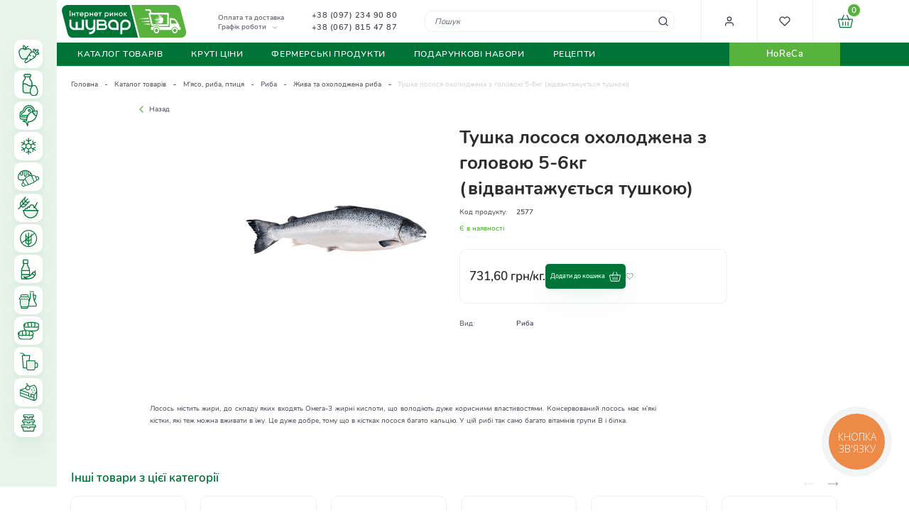

--- FILE ---
content_type: text/html; charset=UTF-8
request_url: https://vip.shuvar.com/tushka-lososya-5-6kg-oholodzh-na-ne-menshe-4kg
body_size: 37727
content:
<!doctype html>
<html lang="uk">
    <head prefix="og: http://ogp.me/ns# fb: http://ogp.me/ns/fb# product: http://ogp.me/ns/product#">
                <meta charset="utf-8"/>
<meta name="title" content="Тушка лосося охолоджена з головою 5-6кг (відвантажується тушкою) купити у Львові ᐉ Інтернет ринок Шувар"/>
<meta name="description" content="Купити Тушка лосося охолоджена з головою 5-6кг (відвантажується тушкою) на Шуварі за доступними цінами ⭐ Швидка доставка по Львову та Львівській області ✅ Гарантія ✔️ Висока якість зберігання"/>
<meta name="robots" content="INDEX,FOLLOW"/>
<meta name="viewport" content="width=device-width, initial-scale=1"/>
<meta name="format-detection" content="telephone=no"/>
<title>Тушка лосося охолоджена з головою 5-6кг (відвантажується тушкою) купити у Львові ᐉ Інтернет ринок Шувар</title>
<link  rel="preload"    href="https://vip.shuvar.com/static/version1763388157/_cache/merged/513ac35b35b828f6f3c13c5aebee3636.min.css" as="style"/><link  rel="stylesheet" type="text/css"  media="all" href="https://vip.shuvar.com/static/version1763388157/_cache/merged/513ac35b35b828f6f3c13c5aebee3636.min.css" />
<link  rel="preload"    href="https://vip.shuvar.com/static/version1763388157/frontend/Shuvar/theme/uk_UA/css/styles-l.min.css" as="style"/><link  rel="stylesheet" type="text/css"  media="screen and (min-width: 768px)" href="https://vip.shuvar.com/static/version1763388157/frontend/Shuvar/theme/uk_UA/css/styles-l.min.css" />







<link  rel="icon" type="image/x-icon" href="https://vip.shuvar.com/media/favicon/stores/1/favicon_1.png" />
<link  rel="shortcut icon" type="image/x-icon" href="https://vip.shuvar.com/media/favicon/stores/1/favicon_1.png" />
<!-- Google Tag Manager -->

<!-- End Google Tag Manager -->

<!-- Google tag (gtag.js) -->



<!-- Meta Pixel Code -->

<noscript><img height="1" width="1" style="display:none"
src="https://www.facebook.com/tr?id=265804852177887&ev=PageView&noscript=1"
/></noscript>
<!-- End Meta Pixel Code -->


<!-- Product Structured Data by Mageplaza SEO-->        <!-- Google Tag Manager -->
    
                    
        <!-- End Google Tag Manager -->
<!-- Google Tag Manager -->

<!-- End Google Tag Manager -->    


<meta property="og:type" content="product" />
<meta property="og:title"
      content="&#x0422;&#x0443;&#x0448;&#x043A;&#x0430;&#x20;&#x043B;&#x043E;&#x0441;&#x043E;&#x0441;&#x044F;&#x20;&#x043E;&#x0445;&#x043E;&#x043B;&#x043E;&#x0434;&#x0436;&#x0435;&#x043D;&#x0430;&#x20;&#x0437;&#x20;&#x0433;&#x043E;&#x043B;&#x043E;&#x0432;&#x043E;&#x044E;&#x20;5-6&#x043A;&#x0433;&#x20;&#x28;&#x0432;&#x0456;&#x0434;&#x0432;&#x0430;&#x043D;&#x0442;&#x0430;&#x0436;&#x0443;&#x0454;&#x0442;&#x044C;&#x0441;&#x044F;&#x20;&#x0442;&#x0443;&#x0448;&#x043A;&#x043E;&#x044E;&#x29;" />
<meta property="og:image"
      content="https://vip.shuvar.com/media/catalog/product/cache/1ce8f27ed5b4669729f4a9b4d837d33f/a/a/aad688fc-59a2-465c-8ed5-f48634d1808f.png" />
<meta property="og:description"
      content="" />
<meta property="og:url" content="https://vip.shuvar.com/tushka-lososya-5-6kg-oholodzh-na-ne-menshe-4kg" />
    <meta property="product:price:amount" content="731.6"/>
    <meta property="product:price:currency"
      content="UAH"/>
    </head>
    <body data-container="body"
          data-mage-init='{"loaderAjax": {}, "loader": { "icon": "https://vip.shuvar.com/static/version1763388157/frontend/Shuvar/theme/uk_UA/images/loader-2.gif"}}'
        id="html-body" class="catalog-product-view product-tushka-lososya-5-6kg-oholodzh-na-ne-menshe-4kg page-layout-1column">
        <!-- Google Tag Manager (noscript) -->
<noscript><iframe src="https://www.googletagmanager.com/ns.html?id=GTM-57M9T87"
height="0" width="0" style="display:none;visibility:hidden"></iframe></noscript>
<!-- End Google Tag Manager (noscript) -->        


    <!-- Google Tag Manager (noscript) -->
            <noscript><iframe src="https://www.googletagmanager.com/ns.html?id=GTM-57M9T87"
                          height="0" width="0" style="display:none;visibility:hidden"></iframe></noscript>
        <!-- End Google Tag Manager (noscript) -->
    



<div class="cookie-status-message" id="cookie-status">
    The store will not work correctly when cookies are disabled.</div>




    <noscript>
        <div class="message global noscript">
            <div class="content">
                <p>
                    <strong>JavaScript seems to be disabled in your browser.</strong>
                    <span>
                        For the best experience on our site, be sure to turn on Javascript in your browser.                    </span>
                </p>
            </div>
        </div>
    </noscript>

<div class="page-wrapper">
<div class="leftbar_menu_wrapper">
	<nav class="left_navigation">
		<ul class="left_navigation_container">
			<div class="mobile_left_menu_items_title"><span class="item_title_btn">Каталог</span><a href="javascript:void(0);" class="close_mobile_left_menu_btn"><svg width="16" height="16" viewBox="0 0 16 16" fill="none" xmlns="http://www.w3.org/2000/svg"><path d="M12 4L4 12" stroke="#2D2D2D" stroke-linecap="round" stroke-linejoin="round"/><path d="M4 4L12 12" stroke="#2D2D2D" stroke-linecap="round" stroke-linejoin="round"/></svg></a></div><li  class="level0 nav-1-1 category-item first parent"><a href="https://vip.shuvar.com/katalog-tovariv/frukti-ta-ovochi" ><span class="cat_img"><img src="https://vip.shuvar.com/static/version1763388157/frontend/Shuvar/theme/uk_UA/Creative_LeftBarMenu/images/category_images/frukty_ovochi.svg"/></span><span class="cat_name">Фрукти та овочі</span><span class="mobile_menu_child_btn"><svg width="16" height="16" viewBox="0 0 16 16" fill="none" xmlns="http://www.w3.org/2000/svg"><path d="M6 12L10 8L6 4" stroke="#5D6275" stroke-width="1.33333" stroke-linecap="round" stroke-linejoin="round"/></svg></span></a><ul class="level1 submenu"><div class="mobile_left_menu_items_title"><a href="javascript:void(0);" class="back_to_parent_menu_btn"><svg width="24" height="24" viewBox="0 0 24 24" fill="none" xmlns="http://www.w3.org/2000/svg"><path d="M19 12H5" stroke="#5D6275" stroke-linecap="round" stroke-linejoin="round"/><path d="M12 5L5 12L12 19" stroke="#5D6275" stroke-linecap="round" stroke-linejoin="round"/></svg></a><span class="item_title_btn back_to_parent">Фрукти та овочі</span><a href="javascript:void(0);" class="close_mobile_left_menu_btn"><svg width="16" height="16" viewBox="0 0 16 16" fill="none" xmlns="http://www.w3.org/2000/svg"><path d="M12 4L4 12" stroke="#2D2D2D" stroke-linecap="round" stroke-linejoin="round"/><path d="M4 4L12 12" stroke="#2D2D2D" stroke-linecap="round" stroke-linejoin="round"/></svg></a></div><li  class="level1 nav-1-1-1 category-item first parent"><a href="https://vip.shuvar.com/katalog-tovariv/frukti-ta-ovochi/ovochi" ><span class="cat_name">Овочі</span><span class="mobile_menu_child_btn"><svg width="16" height="16" viewBox="0 0 16 16" fill="none" xmlns="http://www.w3.org/2000/svg"><path d="M6 12L10 8L6 4" stroke="#5D6275" stroke-width="1.33333" stroke-linecap="round" stroke-linejoin="round"/></svg></span></a><ul class="level2 submenu"><div class="mobile_left_menu_items_title"><a href="javascript:void(0);" class="back_to_parent_menu_btn"><svg width="24" height="24" viewBox="0 0 24 24" fill="none" xmlns="http://www.w3.org/2000/svg"><path d="M19 12H5" stroke="#5D6275" stroke-linecap="round" stroke-linejoin="round"/><path d="M12 5L5 12L12 19" stroke="#5D6275" stroke-linecap="round" stroke-linejoin="round"/></svg></a><span class="item_title_btn back_to_parent">Овочі</span><a href="javascript:void(0);" class="close_mobile_left_menu_btn"><svg width="16" height="16" viewBox="0 0 16 16" fill="none" xmlns="http://www.w3.org/2000/svg"><path d="M12 4L4 12" stroke="#2D2D2D" stroke-linecap="round" stroke-linejoin="round"/><path d="M4 4L12 12" stroke="#2D2D2D" stroke-linecap="round" stroke-linejoin="round"/></svg></a></div><li  class="level2 nav-1-1-1-1 category-item first"><a href="https://vip.shuvar.com/katalog-tovariv/frukti-ta-ovochi/ovochi/svizhi-ovochi" ><span class="cat_name">Свіжі овочі</span></a></li><li  class="level2 nav-1-1-1-2 category-item"><a href="https://vip.shuvar.com/katalog-tovariv/frukti-ta-ovochi/ovochi/miti-ta-fasovani-ovochi" ><span class="cat_name">Миті та фасовані овочі</span></a></li><li  class="level2 nav-1-1-1-3 category-item last"><a href="https://vip.shuvar.com/katalog-tovariv/frukti-ta-ovochi/ovochi/zamorozheni-ovochi" ><span class="cat_name">Заморожені овочі</span></a></li></ul></li><li  class="level1 nav-1-1-2 category-item parent"><a href="https://vip.shuvar.com/katalog-tovariv/frukti-ta-ovochi/frukti" ><span class="cat_name">Фрукти</span><span class="mobile_menu_child_btn"><svg width="16" height="16" viewBox="0 0 16 16" fill="none" xmlns="http://www.w3.org/2000/svg"><path d="M6 12L10 8L6 4" stroke="#5D6275" stroke-width="1.33333" stroke-linecap="round" stroke-linejoin="round"/></svg></span></a><ul class="level2 submenu"><div class="mobile_left_menu_items_title"><a href="javascript:void(0);" class="back_to_parent_menu_btn"><svg width="24" height="24" viewBox="0 0 24 24" fill="none" xmlns="http://www.w3.org/2000/svg"><path d="M19 12H5" stroke="#5D6275" stroke-linecap="round" stroke-linejoin="round"/><path d="M12 5L5 12L12 19" stroke="#5D6275" stroke-linecap="round" stroke-linejoin="round"/></svg></a><span class="item_title_btn back_to_parent">Фрукти</span><a href="javascript:void(0);" class="close_mobile_left_menu_btn"><svg width="16" height="16" viewBox="0 0 16 16" fill="none" xmlns="http://www.w3.org/2000/svg"><path d="M12 4L4 12" stroke="#2D2D2D" stroke-linecap="round" stroke-linejoin="round"/><path d="M4 4L12 12" stroke="#2D2D2D" stroke-linecap="round" stroke-linejoin="round"/></svg></a></div><li  class="level2 nav-1-1-2-1 category-item first"><a href="https://vip.shuvar.com/katalog-tovariv/frukti-ta-ovochi/frukti/svizhi-frukti" ><span class="cat_name">Свіжі фрукти</span></a></li><li  class="level2 nav-1-1-2-2 category-item last"><a href="https://vip.shuvar.com/katalog-tovariv/frukti-ta-ovochi/frukti/zamorozheni-frukti" ><span class="cat_name">Заморожені фрукти</span></a></li></ul></li><li  class="level1 nav-1-1-3 category-item"><a href="https://vip.shuvar.com/katalog-tovariv/frukti-ta-ovochi/zelen" ><span class="cat_name">Зелень</span></a></li><li  class="level1 nav-1-1-4 category-item"><a href="https://vip.shuvar.com/katalog-tovariv/frukti-ta-ovochi/gribi" ><span class="cat_name">Гриби</span></a></li><li  class="level1 nav-1-1-5 category-item"><a href="https://vip.shuvar.com/katalog-tovariv/frukti-ta-ovochi/suhofrukti-ta-cukati" ><span class="cat_name">Сухофрукти та цукати</span></a></li><li  class="level1 nav-1-1-6 category-item"><a href="https://vip.shuvar.com/katalog-tovariv/frukti-ta-ovochi/gorihi-ta-nasinnja" ><span class="cat_name">Горіхи та насіння</span></a></li><li  class="level1 nav-1-1-7 category-item last"><a href="https://vip.shuvar.com/katalog-tovariv/frukti-ta-ovochi/bobovi" ><span class="cat_name">Бобові</span></a></li></ul></li><li  class="level0 nav-1-2 category-item parent"><a href="https://vip.shuvar.com/katalog-tovariv/molochne-ta-jajcja" ><span class="cat_img"><img src="https://vip.shuvar.com/static/version1763388157/frontend/Shuvar/theme/uk_UA/Creative_LeftBarMenu/images/category_images/molochne_jajca.svg"/></span><span class="cat_name">Молочне та яйця</span><span class="mobile_menu_child_btn"><svg width="16" height="16" viewBox="0 0 16 16" fill="none" xmlns="http://www.w3.org/2000/svg"><path d="M6 12L10 8L6 4" stroke="#5D6275" stroke-width="1.33333" stroke-linecap="round" stroke-linejoin="round"/></svg></span></a><ul class="level1 submenu"><div class="mobile_left_menu_items_title"><a href="javascript:void(0);" class="back_to_parent_menu_btn"><svg width="24" height="24" viewBox="0 0 24 24" fill="none" xmlns="http://www.w3.org/2000/svg"><path d="M19 12H5" stroke="#5D6275" stroke-linecap="round" stroke-linejoin="round"/><path d="M12 5L5 12L12 19" stroke="#5D6275" stroke-linecap="round" stroke-linejoin="round"/></svg></a><span class="item_title_btn back_to_parent">Молочне та яйця</span><a href="javascript:void(0);" class="close_mobile_left_menu_btn"><svg width="16" height="16" viewBox="0 0 16 16" fill="none" xmlns="http://www.w3.org/2000/svg"><path d="M12 4L4 12" stroke="#2D2D2D" stroke-linecap="round" stroke-linejoin="round"/><path d="M4 4L12 12" stroke="#2D2D2D" stroke-linecap="round" stroke-linejoin="round"/></svg></a></div><li  class="level1 nav-1-2-1 category-item first"><a href="https://vip.shuvar.com/katalog-tovariv/molochne-ta-jajcja/maslo-ta-margarin" ><span class="cat_name">Масло та маргарин</span></a></li><li  class="level1 nav-1-2-2 category-item"><a href="https://vip.shuvar.com/katalog-tovariv/molochne-ta-jajcja/moloko-ta-vershki" ><span class="cat_name">Молоко та вершки</span></a></li><li  class="level1 nav-1-2-3 category-item"><a href="https://vip.shuvar.com/katalog-tovariv/molochne-ta-jajcja/smetana-kefir-jogurti" ><span class="cat_name">Сметана, кефір, йогурти</span></a></li><li  class="level1 nav-1-2-4 category-item"><a href="https://vip.shuvar.com/katalog-tovariv/molochne-ta-jajcja/sir" ><span class="cat_name">Сир</span></a></li><li  class="level1 nav-1-2-5 category-item last"><a href="https://vip.shuvar.com/katalog-tovariv/molochne-ta-jajcja/jajcja" ><span class="cat_name">Яйця</span></a></li></ul></li><li  class="level0 nav-1-3 category-item parent"><a href="https://vip.shuvar.com/katalog-tovariv/m-jaso-riba-pticja" ><span class="cat_img"><img src="https://vip.shuvar.com/static/version1763388157/frontend/Shuvar/theme/uk_UA/Creative_LeftBarMenu/images/category_images/mjaso_ryba_ptyca.svg"/></span><span class="cat_name">М’ясо, риба, птиця</span><span class="mobile_menu_child_btn"><svg width="16" height="16" viewBox="0 0 16 16" fill="none" xmlns="http://www.w3.org/2000/svg"><path d="M6 12L10 8L6 4" stroke="#5D6275" stroke-width="1.33333" stroke-linecap="round" stroke-linejoin="round"/></svg></span></a><ul class="level1 submenu"><div class="mobile_left_menu_items_title"><a href="javascript:void(0);" class="back_to_parent_menu_btn"><svg width="24" height="24" viewBox="0 0 24 24" fill="none" xmlns="http://www.w3.org/2000/svg"><path d="M19 12H5" stroke="#5D6275" stroke-linecap="round" stroke-linejoin="round"/><path d="M12 5L5 12L12 19" stroke="#5D6275" stroke-linecap="round" stroke-linejoin="round"/></svg></a><span class="item_title_btn back_to_parent">М’ясо, риба, птиця</span><a href="javascript:void(0);" class="close_mobile_left_menu_btn"><svg width="16" height="16" viewBox="0 0 16 16" fill="none" xmlns="http://www.w3.org/2000/svg"><path d="M12 4L4 12" stroke="#2D2D2D" stroke-linecap="round" stroke-linejoin="round"/><path d="M4 4L12 12" stroke="#2D2D2D" stroke-linecap="round" stroke-linejoin="round"/></svg></a></div><li  class="level1 nav-1-3-1 category-item first parent"><a href="https://vip.shuvar.com/katalog-tovariv/m-jaso-riba-pticja/svizhe-m-jaso" ><span class="cat_name">Свіже м’ясо</span><span class="mobile_menu_child_btn"><svg width="16" height="16" viewBox="0 0 16 16" fill="none" xmlns="http://www.w3.org/2000/svg"><path d="M6 12L10 8L6 4" stroke="#5D6275" stroke-width="1.33333" stroke-linecap="round" stroke-linejoin="round"/></svg></span></a><ul class="level2 submenu"><div class="mobile_left_menu_items_title"><a href="javascript:void(0);" class="back_to_parent_menu_btn"><svg width="24" height="24" viewBox="0 0 24 24" fill="none" xmlns="http://www.w3.org/2000/svg"><path d="M19 12H5" stroke="#5D6275" stroke-linecap="round" stroke-linejoin="round"/><path d="M12 5L5 12L12 19" stroke="#5D6275" stroke-linecap="round" stroke-linejoin="round"/></svg></a><span class="item_title_btn back_to_parent">Свіже м’ясо</span><a href="javascript:void(0);" class="close_mobile_left_menu_btn"><svg width="16" height="16" viewBox="0 0 16 16" fill="none" xmlns="http://www.w3.org/2000/svg"><path d="M12 4L4 12" stroke="#2D2D2D" stroke-linecap="round" stroke-linejoin="round"/><path d="M4 4L12 12" stroke="#2D2D2D" stroke-linecap="round" stroke-linejoin="round"/></svg></a></div><li  class="level2 nav-1-3-1-1 category-item first"><a href="https://vip.shuvar.com/katalog-tovariv/m-jaso-riba-pticja/svizhe-m-jaso/kurjatina" ><span class="cat_name">Курка та інша птиця</span></a></li><li  class="level2 nav-1-3-1-2 category-item"><a href="https://vip.shuvar.com/katalog-tovariv/m-jaso-riba-pticja/svizhe-m-jaso/jalovichina" ><span class="cat_name">Яловичина та телятина</span></a></li><li  class="level2 nav-1-3-1-3 category-item"><a href="https://vip.shuvar.com/katalog-tovariv/m-jaso-riba-pticja/svizhe-m-jaso/svinina" ><span class="cat_name">Свинина </span></a></li><li  class="level2 nav-1-3-1-4 category-item last"><a href="https://vip.shuvar.com/katalog-tovariv/m-jaso-riba-pticja/svizhe-m-jaso/inshe-m-jaso" ><span class="cat_name">Інше м&#039;ясо</span></a></li></ul></li><li  class="level1 nav-1-3-2 category-item parent"><a href="https://vip.shuvar.com/katalog-tovariv/m-jaso-riba-pticja/m-jasni-virobi" ><span class="cat_name">М&#039;ясні вироби</span><span class="mobile_menu_child_btn"><svg width="16" height="16" viewBox="0 0 16 16" fill="none" xmlns="http://www.w3.org/2000/svg"><path d="M6 12L10 8L6 4" stroke="#5D6275" stroke-width="1.33333" stroke-linecap="round" stroke-linejoin="round"/></svg></span></a><ul class="level2 submenu"><div class="mobile_left_menu_items_title"><a href="javascript:void(0);" class="back_to_parent_menu_btn"><svg width="24" height="24" viewBox="0 0 24 24" fill="none" xmlns="http://www.w3.org/2000/svg"><path d="M19 12H5" stroke="#5D6275" stroke-linecap="round" stroke-linejoin="round"/><path d="M12 5L5 12L12 19" stroke="#5D6275" stroke-linecap="round" stroke-linejoin="round"/></svg></a><span class="item_title_btn back_to_parent">М'ясні вироби</span><a href="javascript:void(0);" class="close_mobile_left_menu_btn"><svg width="16" height="16" viewBox="0 0 16 16" fill="none" xmlns="http://www.w3.org/2000/svg"><path d="M12 4L4 12" stroke="#2D2D2D" stroke-linecap="round" stroke-linejoin="round"/><path d="M4 4L12 12" stroke="#2D2D2D" stroke-linecap="round" stroke-linejoin="round"/></svg></a></div><li  class="level2 nav-1-3-2-1 category-item first"><a href="https://vip.shuvar.com/katalog-tovariv/m-jaso-riba-pticja/m-jasni-virobi/kovbasa" ><span class="cat_name">Ковбаса</span></a></li><li  class="level2 nav-1-3-2-2 category-item"><a href="https://vip.shuvar.com/katalog-tovariv/m-jaso-riba-pticja/m-jasni-virobi/sardelki-ta-sosyski" ><span class="cat_name">Сардельки та сосиски</span></a></li><li  class="level2 nav-1-3-2-3 category-item last"><a href="https://vip.shuvar.com/katalog-tovariv/m-jaso-riba-pticja/m-jasni-virobi/kopchenosti-ta-delikatesy" ><span class="cat_name">Копченості та делікатеси</span></a></li></ul></li><li  class="level1 nav-1-3-3 category-item last parent"><a href="https://vip.shuvar.com/katalog-tovariv/m-jaso-riba-pticja/riba" ><span class="cat_name">Риба</span><span class="mobile_menu_child_btn"><svg width="16" height="16" viewBox="0 0 16 16" fill="none" xmlns="http://www.w3.org/2000/svg"><path d="M6 12L10 8L6 4" stroke="#5D6275" stroke-width="1.33333" stroke-linecap="round" stroke-linejoin="round"/></svg></span></a><ul class="level2 submenu"><div class="mobile_left_menu_items_title"><a href="javascript:void(0);" class="back_to_parent_menu_btn"><svg width="24" height="24" viewBox="0 0 24 24" fill="none" xmlns="http://www.w3.org/2000/svg"><path d="M19 12H5" stroke="#5D6275" stroke-linecap="round" stroke-linejoin="round"/><path d="M12 5L5 12L12 19" stroke="#5D6275" stroke-linecap="round" stroke-linejoin="round"/></svg></a><span class="item_title_btn back_to_parent">Риба</span><a href="javascript:void(0);" class="close_mobile_left_menu_btn"><svg width="16" height="16" viewBox="0 0 16 16" fill="none" xmlns="http://www.w3.org/2000/svg"><path d="M12 4L4 12" stroke="#2D2D2D" stroke-linecap="round" stroke-linejoin="round"/><path d="M4 4L12 12" stroke="#2D2D2D" stroke-linecap="round" stroke-linejoin="round"/></svg></a></div><li  class="level2 nav-1-3-3-1 category-item first"><a href="https://vip.shuvar.com/katalog-tovariv/m-jaso-riba-pticja/riba/zhiva-ta-oholodzhena-riba" ><span class="cat_name">Жива та охолоджена риба </span></a></li><li  class="level2 nav-1-3-3-2 category-item"><a href="https://vip.shuvar.com/katalog-tovariv/m-jaso-riba-pticja/riba/morozhena-riba" ><span class="cat_name">Морожена риба</span></a></li><li  class="level2 nav-1-3-3-3 category-item"><a href="https://vip.shuvar.com/katalog-tovariv/m-jaso-riba-pticja/riba/kopchena-riba" ><span class="cat_name">Копчена риба</span></a></li><li  class="level2 nav-1-3-3-4 category-item"><a href="https://vip.shuvar.com/katalog-tovariv/m-jaso-riba-pticja/riba/sushena-ta-v-jalena-riba" ><span class="cat_name">Сушена та в’ялена риба</span></a></li><li  class="level2 nav-1-3-3-5 category-item"><a href="https://vip.shuvar.com/katalog-tovariv/m-jaso-riba-pticja/riba/ribni-delikatesi" ><span class="cat_name">Рибні делікатеси</span></a></li><li  class="level2 nav-1-3-3-6 category-item"><a href="https://vip.shuvar.com/katalog-tovariv/m-jaso-riba-pticja/riba/moreprodukti" ><span class="cat_name">Морепродукти</span></a></li><li  class="level2 nav-1-3-3-7 category-item last"><a href="https://vip.shuvar.com/katalog-tovariv/m-jaso-riba-pticja/riba/ikra" ><span class="cat_name">Ікра</span></a></li></ul></li></ul></li><li  class="level0 nav-1-4 category-item parent"><a href="https://vip.shuvar.com/katalog-tovariv/zamorozhena-produkcija" ><span class="cat_img"><img src="https://vip.shuvar.com/static/version1763388157/frontend/Shuvar/theme/uk_UA/Creative_LeftBarMenu/images/category_images/zamorozena_produkcija.svg"/></span><span class="cat_name">Заморожена продукція</span><span class="mobile_menu_child_btn"><svg width="16" height="16" viewBox="0 0 16 16" fill="none" xmlns="http://www.w3.org/2000/svg"><path d="M6 12L10 8L6 4" stroke="#5D6275" stroke-width="1.33333" stroke-linecap="round" stroke-linejoin="round"/></svg></span></a><ul class="level1 submenu"><div class="mobile_left_menu_items_title"><a href="javascript:void(0);" class="back_to_parent_menu_btn"><svg width="24" height="24" viewBox="0 0 24 24" fill="none" xmlns="http://www.w3.org/2000/svg"><path d="M19 12H5" stroke="#5D6275" stroke-linecap="round" stroke-linejoin="round"/><path d="M12 5L5 12L12 19" stroke="#5D6275" stroke-linecap="round" stroke-linejoin="round"/></svg></a><span class="item_title_btn back_to_parent">Заморожена продукція</span><a href="javascript:void(0);" class="close_mobile_left_menu_btn"><svg width="16" height="16" viewBox="0 0 16 16" fill="none" xmlns="http://www.w3.org/2000/svg"><path d="M12 4L4 12" stroke="#2D2D2D" stroke-linecap="round" stroke-linejoin="round"/><path d="M4 4L12 12" stroke="#2D2D2D" stroke-linecap="round" stroke-linejoin="round"/></svg></a></div><li  class="level1 nav-1-4-1 category-item first"><a href="https://vip.shuvar.com/katalog-tovariv/zamorozhena-produkcija/tisto" ><span class="cat_name">Тісто</span></a></li><li  class="level1 nav-1-4-2 category-item"><a href="https://vip.shuvar.com/katalog-tovariv/zamorozhena-produkcija/ovochi" ><span class="cat_name">Овочі</span></a></li><li  class="level1 nav-1-4-3 category-item"><a href="https://vip.shuvar.com/katalog-tovariv/zamorozhena-produkcija/frukti-ta-jagodi" ><span class="cat_name">Заморожені ягоди</span></a></li><li  class="level1 nav-1-4-4 category-item"><a href="https://vip.shuvar.com/katalog-tovariv/zamorozhena-produkcija/gribi" ><span class="cat_name">Гриби</span></a></li><li  class="level1 nav-1-4-5 category-item"><a href="https://vip.shuvar.com/katalog-tovariv/zamorozhena-produkcija/napivfabrikati" ><span class="cat_name">Напівфабрикати</span></a></li><li  class="level1 nav-1-4-6 category-item last"><a href="https://vip.shuvar.com/katalog-tovariv/zamorozhena-produkcija/morozivo" ><span class="cat_name">Морозиво</span></a></li></ul></li><li  class="level0 nav-1-5 category-item parent"><a href="https://vip.shuvar.com/katalog-tovariv/hlib-ta-vipichka" ><span class="cat_img"><img src="https://vip.shuvar.com/static/version1763388157/frontend/Shuvar/theme/uk_UA/Creative_LeftBarMenu/images/category_images/hlib_vypichka.svg"/></span><span class="cat_name">Хліб та випічка</span><span class="mobile_menu_child_btn"><svg width="16" height="16" viewBox="0 0 16 16" fill="none" xmlns="http://www.w3.org/2000/svg"><path d="M6 12L10 8L6 4" stroke="#5D6275" stroke-width="1.33333" stroke-linecap="round" stroke-linejoin="round"/></svg></span></a><ul class="level1 submenu"><div class="mobile_left_menu_items_title"><a href="javascript:void(0);" class="back_to_parent_menu_btn"><svg width="24" height="24" viewBox="0 0 24 24" fill="none" xmlns="http://www.w3.org/2000/svg"><path d="M19 12H5" stroke="#5D6275" stroke-linecap="round" stroke-linejoin="round"/><path d="M12 5L5 12L12 19" stroke="#5D6275" stroke-linecap="round" stroke-linejoin="round"/></svg></a><span class="item_title_btn back_to_parent">Хліб та випічка</span><a href="javascript:void(0);" class="close_mobile_left_menu_btn"><svg width="16" height="16" viewBox="0 0 16 16" fill="none" xmlns="http://www.w3.org/2000/svg"><path d="M12 4L4 12" stroke="#2D2D2D" stroke-linecap="round" stroke-linejoin="round"/><path d="M4 4L12 12" stroke="#2D2D2D" stroke-linecap="round" stroke-linejoin="round"/></svg></a></div><li  class="level1 nav-1-5-1 category-item first"><a href="https://vip.shuvar.com/katalog-tovariv/hlib-ta-vipichka/bilij-hlib" ><span class="cat_name">Білий хліб</span></a></li><li  class="level1 nav-1-5-2 category-item"><a href="https://vip.shuvar.com/katalog-tovariv/hlib-ta-vipichka/chornij-hlib" ><span class="cat_name">Чорний хліб</span></a></li><li  class="level1 nav-1-5-3 category-item"><a href="https://vip.shuvar.com/katalog-tovariv/hlib-ta-vipichka/hlib-na-zakvasci" ><span class="cat_name">Хліб на заквасці</span></a></li><li  class="level1 nav-1-5-4 category-item"><a href="https://vip.shuvar.com/katalog-tovariv/hlib-ta-vipichka/pita" ><span class="cat_name">Лаваш</span></a></li><li  class="level1 nav-1-5-5 category-item last"><a href="https://vip.shuvar.com/katalog-tovariv/hlib-ta-vipichka/bulochki-ta-kruasani" ><span class="cat_name">Булочки та круасани</span></a></li></ul></li><li  class="level0 nav-1-6 category-item parent"><a href="https://vip.shuvar.com/katalog-tovariv/bakalija" ><span class="cat_img"><img src="https://vip.shuvar.com/static/version1763388157/frontend/Shuvar/theme/uk_UA/Creative_LeftBarMenu/images/category_images/bakalija.svg"/></span><span class="cat_name">Бакалія</span><span class="mobile_menu_child_btn"><svg width="16" height="16" viewBox="0 0 16 16" fill="none" xmlns="http://www.w3.org/2000/svg"><path d="M6 12L10 8L6 4" stroke="#5D6275" stroke-width="1.33333" stroke-linecap="round" stroke-linejoin="round"/></svg></span></a><ul class="level1 submenu"><div class="mobile_left_menu_items_title"><a href="javascript:void(0);" class="back_to_parent_menu_btn"><svg width="24" height="24" viewBox="0 0 24 24" fill="none" xmlns="http://www.w3.org/2000/svg"><path d="M19 12H5" stroke="#5D6275" stroke-linecap="round" stroke-linejoin="round"/><path d="M12 5L5 12L12 19" stroke="#5D6275" stroke-linecap="round" stroke-linejoin="round"/></svg></a><span class="item_title_btn back_to_parent">Бакалія</span><a href="javascript:void(0);" class="close_mobile_left_menu_btn"><svg width="16" height="16" viewBox="0 0 16 16" fill="none" xmlns="http://www.w3.org/2000/svg"><path d="M12 4L4 12" stroke="#2D2D2D" stroke-linecap="round" stroke-linejoin="round"/><path d="M4 4L12 12" stroke="#2D2D2D" stroke-linecap="round" stroke-linejoin="round"/></svg></a></div><li  class="level1 nav-1-6-1 category-item first"><a href="https://vip.shuvar.com/katalog-tovariv/bakalija/boroshno" ><span class="cat_name">Борошно</span></a></li><li  class="level1 nav-1-6-2 category-item"><a href="https://vip.shuvar.com/katalog-tovariv/bakalija/makaroni" ><span class="cat_name">Макарони</span></a></li><li  class="level1 nav-1-6-3 category-item"><a href="https://vip.shuvar.com/katalog-tovariv/bakalija/cukor" ><span class="cat_name">Цукор</span></a></li><li  class="level1 nav-1-6-4 category-item"><a href="https://vip.shuvar.com/katalog-tovariv/bakalija/krupi" ><span class="cat_name">Крупи</span></a></li><li  class="level1 nav-1-6-5 category-item"><a href="https://vip.shuvar.com/katalog-tovariv/bakalija/suhi-snidanki" ><span class="cat_name">Сухі сніданки</span></a></li><li  class="level1 nav-1-6-6 category-item"><a href="https://vip.shuvar.com/katalog-tovariv/bakalija/dlja-vipichki-ta-desertiv" ><span class="cat_name">Для випічки та десертів</span></a></li><li  class="level1 nav-1-6-7 category-item last"><a href="https://vip.shuvar.com/katalog-tovariv/bakalija/nasinnja" ><span class="cat_name">Насіння</span></a></li></ul></li><li  class="level0 nav-1-7 category-item"><a href="https://vip.shuvar.com/katalog-tovariv/bezgljutenovi-produkti" ><span class="cat_img"><img src="https://vip.shuvar.com/static/version1763388157/frontend/Shuvar/theme/uk_UA/Creative_LeftBarMenu/images/category_images/bezglutenovi_produkty.svg"/></span><span class="cat_name">Безглютенові продукти</span></a></li><li  class="level0 nav-1-8 category-item parent"><a href="https://vip.shuvar.com/katalog-tovariv/sousi-ta-specii" ><span class="cat_img"><img src="https://vip.shuvar.com/static/version1763388157/frontend/Shuvar/theme/uk_UA/Creative_LeftBarMenu/images/category_images/sousy_specii.svg"/></span><span class="cat_name">Соуси та спеції</span><span class="mobile_menu_child_btn"><svg width="16" height="16" viewBox="0 0 16 16" fill="none" xmlns="http://www.w3.org/2000/svg"><path d="M6 12L10 8L6 4" stroke="#5D6275" stroke-width="1.33333" stroke-linecap="round" stroke-linejoin="round"/></svg></span></a><ul class="level1 submenu"><div class="mobile_left_menu_items_title"><a href="javascript:void(0);" class="back_to_parent_menu_btn"><svg width="24" height="24" viewBox="0 0 24 24" fill="none" xmlns="http://www.w3.org/2000/svg"><path d="M19 12H5" stroke="#5D6275" stroke-linecap="round" stroke-linejoin="round"/><path d="M12 5L5 12L12 19" stroke="#5D6275" stroke-linecap="round" stroke-linejoin="round"/></svg></a><span class="item_title_btn back_to_parent">Соуси та спеції</span><a href="javascript:void(0);" class="close_mobile_left_menu_btn"><svg width="16" height="16" viewBox="0 0 16 16" fill="none" xmlns="http://www.w3.org/2000/svg"><path d="M12 4L4 12" stroke="#2D2D2D" stroke-linecap="round" stroke-linejoin="round"/><path d="M4 4L12 12" stroke="#2D2D2D" stroke-linecap="round" stroke-linejoin="round"/></svg></a></div><li  class="level1 nav-1-8-1 category-item first"><a href="https://vip.shuvar.com/katalog-tovariv/sousi-ta-specii/majonez" ><span class="cat_name">Майонез </span></a></li><li  class="level1 nav-1-8-2 category-item"><a href="https://vip.shuvar.com/katalog-tovariv/sousi-ta-specii/ketchup" ><span class="cat_name">Кетчуп</span></a></li><li  class="level1 nav-1-8-3 category-item"><a href="https://vip.shuvar.com/katalog-tovariv/sousi-ta-specii/sousi" ><span class="cat_name">Соуси</span></a></li><li  class="level1 nav-1-8-4 category-item last"><a href="https://vip.shuvar.com/katalog-tovariv/sousi-ta-specii/pripravi-ta-specii" ><span class="cat_name">Приправи та спеції</span></a></li></ul></li><li  class="level0 nav-1-9 category-item parent"><a href="https://vip.shuvar.com/katalog-tovariv/konservi-olija-ocet" ><span class="cat_img"><img src="https://vip.shuvar.com/static/version1763388157/frontend/Shuvar/theme/uk_UA/Creative_LeftBarMenu/images/category_images/konservy_olija_ocet.svg"/></span><span class="cat_name">Консерви, олія, оцет</span><span class="mobile_menu_child_btn"><svg width="16" height="16" viewBox="0 0 16 16" fill="none" xmlns="http://www.w3.org/2000/svg"><path d="M6 12L10 8L6 4" stroke="#5D6275" stroke-width="1.33333" stroke-linecap="round" stroke-linejoin="round"/></svg></span></a><ul class="level1 submenu"><div class="mobile_left_menu_items_title"><a href="javascript:void(0);" class="back_to_parent_menu_btn"><svg width="24" height="24" viewBox="0 0 24 24" fill="none" xmlns="http://www.w3.org/2000/svg"><path d="M19 12H5" stroke="#5D6275" stroke-linecap="round" stroke-linejoin="round"/><path d="M12 5L5 12L12 19" stroke="#5D6275" stroke-linecap="round" stroke-linejoin="round"/></svg></a><span class="item_title_btn back_to_parent">Консерви, олія, оцет</span><a href="javascript:void(0);" class="close_mobile_left_menu_btn"><svg width="16" height="16" viewBox="0 0 16 16" fill="none" xmlns="http://www.w3.org/2000/svg"><path d="M12 4L4 12" stroke="#2D2D2D" stroke-linecap="round" stroke-linejoin="round"/><path d="M4 4L12 12" stroke="#2D2D2D" stroke-linecap="round" stroke-linejoin="round"/></svg></a></div><li  class="level1 nav-1-9-1 category-item first"><a href="https://vip.shuvar.com/katalog-tovariv/konservi-olija-ocet/olija-ta-ocet" ><span class="cat_name">Олія та оцет</span></a></li><li  class="level1 nav-1-9-2 category-item"><a href="https://vip.shuvar.com/katalog-tovariv/konservi-olija-ocet/konservacija" ><span class="cat_name">Консервація</span></a></li><li  class="level1 nav-1-9-3 category-item"><a href="https://vip.shuvar.com/katalog-tovariv/konservi-olija-ocet/m-jasni-konservi" ><span class="cat_name">М&#039;ясні консерви</span></a></li><li  class="level1 nav-1-9-4 category-item"><a href="https://vip.shuvar.com/katalog-tovariv/konservi-olija-ocet/ribni-konservi" ><span class="cat_name">Рибні консерви</span></a></li><li  class="level1 nav-1-9-5 category-item"><a href="https://vip.shuvar.com/katalog-tovariv/konservi-olija-ocet/solinnja" ><span class="cat_name">Соління</span></a></li><li  class="level1 nav-1-9-6 category-item"><a href="https://vip.shuvar.com/katalog-tovariv/konservi-olija-ocet/med-natural-nij" ><span class="cat_name">Мед натуральний</span></a></li><li  class="level1 nav-1-9-7 category-item last"><a href="https://vip.shuvar.com/katalog-tovariv/konservi-olija-ocet/varennja-dzhemi" ><span class="cat_name">Варення, джеми, повидло</span></a></li></ul></li><li  class="level0 nav-1-10 category-item"><a href="https://vip.shuvar.com/katalog-tovariv/vse-dlja-sushi" ><span class="cat_img"><img src="https://vip.shuvar.com/static/version1763388157/frontend/Shuvar/theme/uk_UA/Creative_LeftBarMenu/images/category_images/vse-dlja-sushi.svg"/></span><span class="cat_name">Все для суші</span></a></li><li  class="level0 nav-1-11 category-item parent"><a href="https://vip.shuvar.com/katalog-tovariv/napoi" ><span class="cat_img"><img src="https://vip.shuvar.com/static/version1763388157/frontend/Shuvar/theme/uk_UA/Creative_LeftBarMenu/images/category_images/napoi.svg"/></span><span class="cat_name">Напої</span><span class="mobile_menu_child_btn"><svg width="16" height="16" viewBox="0 0 16 16" fill="none" xmlns="http://www.w3.org/2000/svg"><path d="M6 12L10 8L6 4" stroke="#5D6275" stroke-width="1.33333" stroke-linecap="round" stroke-linejoin="round"/></svg></span></a><ul class="level1 submenu"><div class="mobile_left_menu_items_title"><a href="javascript:void(0);" class="back_to_parent_menu_btn"><svg width="24" height="24" viewBox="0 0 24 24" fill="none" xmlns="http://www.w3.org/2000/svg"><path d="M19 12H5" stroke="#5D6275" stroke-linecap="round" stroke-linejoin="round"/><path d="M12 5L5 12L12 19" stroke="#5D6275" stroke-linecap="round" stroke-linejoin="round"/></svg></a><span class="item_title_btn back_to_parent">Напої</span><a href="javascript:void(0);" class="close_mobile_left_menu_btn"><svg width="16" height="16" viewBox="0 0 16 16" fill="none" xmlns="http://www.w3.org/2000/svg"><path d="M12 4L4 12" stroke="#2D2D2D" stroke-linecap="round" stroke-linejoin="round"/><path d="M4 4L12 12" stroke="#2D2D2D" stroke-linecap="round" stroke-linejoin="round"/></svg></a></div><li  class="level1 nav-1-11-1 category-item first"><a href="https://vip.shuvar.com/katalog-tovariv/napoi/soki" ><span class="cat_name">Соки</span></a></li><li  class="level1 nav-1-11-2 category-item"><a href="https://vip.shuvar.com/katalog-tovariv/napoi/mineral-na-voda" ><span class="cat_name">Мінеральна вода</span></a></li><li  class="level1 nav-1-11-3 category-item"><a href="https://vip.shuvar.com/katalog-tovariv/napoi/solodka-voda" ><span class="cat_name">Солодка вода</span></a></li><li  class="level1 nav-1-11-4 category-item"><a href="https://vip.shuvar.com/katalog-tovariv/napoi/kava" ><span class="cat_name">Кава</span></a></li><li  class="level1 nav-1-11-5 category-item"><a href="https://vip.shuvar.com/katalog-tovariv/napoi/chaj" ><span class="cat_name">Чай</span></a></li><li  class="level1 nav-1-11-6 category-item"><a href="https://vip.shuvar.com/katalog-tovariv/napoi/kakao" ><span class="cat_name">Какао</span></a></li><li  class="level1 nav-1-11-7 category-item last"><a href="https://vip.shuvar.com/katalog-tovariv/napoi/topingi" ><span class="cat_name">Топінги</span></a></li></ul></li><li  class="level0 nav-1-12 category-item parent"><a href="https://vip.shuvar.com/katalog-tovariv/solodoschi-ta-sneki" ><span class="cat_img"><img src="https://vip.shuvar.com/static/version1763388157/frontend/Shuvar/theme/uk_UA/Creative_LeftBarMenu/images/category_images/solodoshchi_sneky.svg"/></span><span class="cat_name">Солодощі та снеки</span><span class="mobile_menu_child_btn"><svg width="16" height="16" viewBox="0 0 16 16" fill="none" xmlns="http://www.w3.org/2000/svg"><path d="M6 12L10 8L6 4" stroke="#5D6275" stroke-width="1.33333" stroke-linecap="round" stroke-linejoin="round"/></svg></span></a><ul class="level1 submenu"><div class="mobile_left_menu_items_title"><a href="javascript:void(0);" class="back_to_parent_menu_btn"><svg width="24" height="24" viewBox="0 0 24 24" fill="none" xmlns="http://www.w3.org/2000/svg"><path d="M19 12H5" stroke="#5D6275" stroke-linecap="round" stroke-linejoin="round"/><path d="M12 5L5 12L12 19" stroke="#5D6275" stroke-linecap="round" stroke-linejoin="round"/></svg></a><span class="item_title_btn back_to_parent">Солодощі та снеки</span><a href="javascript:void(0);" class="close_mobile_left_menu_btn"><svg width="16" height="16" viewBox="0 0 16 16" fill="none" xmlns="http://www.w3.org/2000/svg"><path d="M12 4L4 12" stroke="#2D2D2D" stroke-linecap="round" stroke-linejoin="round"/><path d="M4 4L12 12" stroke="#2D2D2D" stroke-linecap="round" stroke-linejoin="round"/></svg></a></div><li  class="level1 nav-1-12-1 category-item first"><a href="https://vip.shuvar.com/katalog-tovariv/solodoschi-ta-sneki/cukerki-ta-shokolad" ><span class="cat_name">Цукерки та шоколад</span></a></li><li  class="level1 nav-1-12-2 category-item"><a href="https://vip.shuvar.com/katalog-tovariv/solodoschi-ta-sneki/torti-ta-tistechka" ><span class="cat_name">Торти та тістечка</span></a></li><li  class="level1 nav-1-12-3 category-item"><a href="https://vip.shuvar.com/katalog-tovariv/solodoschi-ta-sneki/pechivo" ><span class="cat_name">Печиво</span></a></li><li  class="level1 nav-1-12-4 category-item"><a href="https://vip.shuvar.com/katalog-tovariv/solodoschi-ta-sneki/sneki" ><span class="cat_name">Снеки</span></a></li><li  class="level1 nav-1-12-5 category-item last"><a href="https://vip.shuvar.com/katalog-tovariv/solodoschi-ta-sneki/dietichni-tovari" ><span class="cat_name">Дієтичні товари</span></a></li></ul></li><li  class="level0 nav-1-13 category-item last parent"><a href="https://vip.shuvar.com/katalog-tovariv/pobutovi-tovari" ><span class="cat_img"><img src="https://vip.shuvar.com/static/version1763388157/frontend/Shuvar/theme/uk_UA/Creative_LeftBarMenu/images/category_images/pobutovi_tovary.svg"/></span><span class="cat_name">Побутові товари</span><span class="mobile_menu_child_btn"><svg width="16" height="16" viewBox="0 0 16 16" fill="none" xmlns="http://www.w3.org/2000/svg"><path d="M6 12L10 8L6 4" stroke="#5D6275" stroke-width="1.33333" stroke-linecap="round" stroke-linejoin="round"/></svg></span></a><ul class="level1 submenu"><div class="mobile_left_menu_items_title"><a href="javascript:void(0);" class="back_to_parent_menu_btn"><svg width="24" height="24" viewBox="0 0 24 24" fill="none" xmlns="http://www.w3.org/2000/svg"><path d="M19 12H5" stroke="#5D6275" stroke-linecap="round" stroke-linejoin="round"/><path d="M12 5L5 12L12 19" stroke="#5D6275" stroke-linecap="round" stroke-linejoin="round"/></svg></a><span class="item_title_btn back_to_parent">Побутові товари</span><a href="javascript:void(0);" class="close_mobile_left_menu_btn"><svg width="16" height="16" viewBox="0 0 16 16" fill="none" xmlns="http://www.w3.org/2000/svg"><path d="M12 4L4 12" stroke="#2D2D2D" stroke-linecap="round" stroke-linejoin="round"/><path d="M4 4L12 12" stroke="#2D2D2D" stroke-linecap="round" stroke-linejoin="round"/></svg></a></div><li  class="level1 nav-1-13-1 category-item first"><a href="https://vip.shuvar.com/katalog-tovariv/pobutovi-tovari/paketi-ta-upakovka" ><span class="cat_name">Пакети та упаковка</span></a></li><li  class="level1 nav-1-13-2 category-item"><a href="https://vip.shuvar.com/katalog-tovariv/pobutovi-tovari/odnorazovij-posud" ><span class="cat_name">Одноразовий посуд</span></a></li><li  class="level1 nav-1-13-3 category-item"><a href="https://vip.shuvar.com/katalog-tovariv/pobutovi-tovari/dlja-domu-ta-kuhni" ><span class="cat_name">Для дому та кухні</span></a></li><li  class="level1 nav-1-13-4 category-item last"><a href="https://vip.shuvar.com/katalog-tovariv/pobutovi-tovari/suputni-tovari" ><span class="cat_name">Супутні товари</span></a></li></ul></li>					</ul>
	</nav>
</div>

<header class="page-header"><div class="header content"><div class="header_logo_container"><a
    class="logo"
    href="https://vip.shuvar.com/"
    title=""
    aria-label="store logo">
    <img src="https://vip.shuvar.com/static/version1763388157/frontend/Shuvar/theme/uk_UA/Magento_Theme/images/logo_sh.svg"
         title=""
         alt=""
            width="170"                />
</a>
</div><div class="header_mobile_container">
	<div class="horeca_link" data-website-id="1">
		<a href="https://horeca.shuvar.com/">HoReCa</a>
	</div>
<div class="header_mobile_menu_btn_wrap">
	<a href="javascript:void(0);" class="header_mobile_menu_btn">
		<svg width="24" height="24" viewBox="0 0 24 24" fill="none" xmlns="http://www.w3.org/2000/svg"><path d="M3 12H21" stroke="#007336" stroke-width="2" stroke-linecap="round" stroke-linejoin="round"/><path d="M3 6H21" stroke="#007336" stroke-width="2" stroke-linecap="round" stroke-linejoin="round"/><path d="M3 18H21" stroke="#007336" stroke-width="2" stroke-linecap="round" stroke-linejoin="round"/></svg>
	</a>
</div></div><div class="header_worktime_container"><div class="billing_delivery"><a href="https://vip.shuvar.com/delivery">Оплата та доставка</a></div>
<div class="work_time"><a class="show_time" href="#">Графік роботи</a>
<div class="show">
<p class="bolder">Години доставки:</p>
<p>Пн-Пт 12:00-20:00</p>
<p>Сб 12:00-17:00</p>
<p class="bolder">Замовлення на сайті приймаються <strong>ЦІЛОДОБОВО </strong></p>
<a href="https://vip.shuvar.com/delivery">Детальніше</a></div>
</div></div><div class="header_phones_wrapper">	
		<div class="header_telephones_wrap">
													<div class="telephone_item">
					<a href="tel:+380972349080">+38 (097) 234 90 80</a>
				</div>
																	<div class="telephone_item">
					<a href="tel:+380678154787">+38 (067) 815 47 87</a>
				</div>
							</div>
</div>


<section class="amsearch-wrapper-block"
         data-amsearch-wrapper="block"
         data-bind="
            scope: 'amsearch_wrapper',
            mageInit: {
                'Magento_Ui/js/core/app': {
                    components: {
                        amsearch_wrapper: {
                            component: 'Amasty_Xsearch/js/wrapper',
                            data: {&quot;url&quot;:&quot;https:\/\/vip.shuvar.com\/amasty_xsearch\/autocomplete\/index\/&quot;,&quot;url_result&quot;:&quot;https:\/\/vip.shuvar.com\/catalogsearch\/result\/&quot;,&quot;url_popular&quot;:&quot;https:\/\/vip.shuvar.com\/search\/term\/popular\/&quot;,&quot;isDynamicWidth&quot;:true,&quot;isProductBlockEnabled&quot;:true,&quot;width&quot;:900,&quot;displaySearchButton&quot;:false,&quot;fullWidth&quot;:false,&quot;minChars&quot;:3,&quot;delay&quot;:500,&quot;currentUrlEncoded&quot;:&quot;aHR0cHM6Ly92aXAuc2h1dmFyLmNvbS90dXNoa2EtbG9zb3N5YS01LTZrZy1vaG9sb2R6aC1uYS1uZS1tZW5zaGUtNGtn&quot;,&quot;color_settings&quot;:[],&quot;popup_display&quot;:1,&quot;preloadEnabled&quot;:false}                        }
                    }
                }
            }">
    <div class="amsearch-form-block"
          data-bind="
              style: {
                    width: resized() ? data.width + 'px' : ''
              },
              css: {
                '-opened': opened
              },
              afterRender: initCssVariables">
                
<section class="amsearch-input-wrapper"
         data-bind="
            css: {
                '-dynamic-width': data.isDynamicWidth,
                '-match': $data.readyForSearch(),
                '-typed': inputValue && inputValue().length
            }">
    <input type="text"
           name="q"
           placeholder="&#x041F;&#x043E;&#x0448;&#x0443;&#x043A;"
           class="amsearch-input"
           maxlength="128"
           role="combobox"
           aria-haspopup="false"
           aria-autocomplete="both"
           autocomplete="off"
           aria-expanded="false"
           data-amsearch-block="input"
           enterkeyhint="enter"
           data-bind="
                afterRender: initInputValue,
                hasFocus: focused,
                value: inputValue,
                event: {
                    keypress: onEnter
                },
                valueUpdate: 'input'">
    <!-- ko template: { name: templates.loader } --><!-- /ko -->
    <button class="amsearch-button -close -clear -icon"
            style="display: none"
            data-bind="
                event: {
                    click: inputValue.bind(this, '')
                },
                attr: {
                    title: $t('Clear Field')
                },
                visible: inputValue && inputValue().length">
    </button>
	<button class="amasty_close_search_btn -icon"
            style="display: none"
            data-bind="
                event: {
                    click: close
                },
				visible: inputValue().length == 0 && $data.opened()">
    </button>
    <button class="amsearch-button -loupe -clear -icon -disabled"
            data-bind="
                event: {
                    click: search
                },
                css: {
                    '-disabled': !$data.match()
                },
                attr: {
                    title: $t('Search')
                }">
    </button>
</section>        
        
<section class="amsearch-result-section"
         data-amsearch-js="results"
         style="display: none;"
         data-bind="
            css: {
                '-small': $data.data.width < 700 && !$data.data.fullWidth
            },
            afterRender: function (node) {
                initResultSection(node, 1)
            },
            style: resultSectionStyles(),
            visible: $data.opened()">
    <!-- ko if: !$data.match() && $data.preload() -->
        <!-- ko template: { name: templates.preload } --><!-- /ko -->
    <!-- /ko -->
    <!-- ko if: $data.match() -->
        <!-- ko template: { name: templates.results } --><!-- /ko -->
    <!-- /ko -->
    <!-- ko if: $data.message() && $data.message().length -->
        <!-- ko template: { name: templates.message } --><!-- /ko -->
    <!-- /ko -->
</section>
    </div>
    </section>
<div class="header_right_container"><ul class="header links"><li class="authorization-link">
    <a href="https://vip.shuvar.com/customer/account/login"  title="Кабінет користувача">
		<span class="hidden_label">Кабінет користувача</span>
        <svg width="24" height="24" viewBox="0 0 24 24" fill="none" xmlns="http://www.w3.org/2000/svg"><path d="M20 21V19C20 17.9391 19.5786 16.9217 18.8284 16.1716C18.0783 15.4214 17.0609 15 16 15H8C6.93913 15 5.92172 15.4214 5.17157 16.1716C4.42143 16.9217 4 17.9391 4 19V21" stroke="#404355" stroke-width="2" stroke-linecap="round" stroke-linejoin="round"/><path d="M12 11C14.2091 11 16 9.20914 16 7C16 4.79086 14.2091 3 12 3C9.79086 3 8 4.79086 8 7C8 9.20914 9.79086 11 12 11Z" stroke="#404355" stroke-width="2" stroke-linecap="round" stroke-linejoin="round"/></svg>
    </a>
</li>
<li class="link wishlist" data-bind="scope: 'wishlist'">
    <a href="https://vip.shuvar.com/wishlist" title="Список бажань">
		<span class="hidden_label">Список бажань</span>
		<svg width="24" height="24" viewBox="0 0 24 24" fill="none" xmlns="http://www.w3.org/2000/svg"><path d="M20.84 4.60999C20.3292 4.099 19.7228 3.69364 19.0554 3.41708C18.3879 3.14052 17.6725 2.99817 16.95 2.99817C16.2275 2.99817 15.5121 3.14052 14.8446 3.41708C14.1772 3.69364 13.5708 4.099 13.06 4.60999L12 5.66999L10.94 4.60999C9.9083 3.5783 8.50903 2.9987 7.05 2.9987C5.59096 2.9987 4.19169 3.5783 3.16 4.60999C2.1283 5.64169 1.54871 7.04096 1.54871 8.49999C1.54871 9.95903 2.1283 11.3583 3.16 12.39L4.22 13.45L12 21.23L19.78 13.45L20.84 12.39C21.351 11.8792 21.7563 11.2728 22.0329 10.6053C22.3095 9.93789 22.4518 9.22248 22.4518 8.49999C22.4518 7.77751 22.3095 7.0621 22.0329 6.39464C21.7563 5.72718 21.351 5.12075 20.84 4.60999V4.60999Z" stroke="#404355" stroke-width="2" stroke-linecap="round" stroke-linejoin="round"/></svg>
        <!-- ko if: wishlist().counter -->
        <span class="wishlist_counter"></span>
        <!-- /ko -->
    </a>
</li>

</ul>
<div data-block="minicart" class="minicart-wrapper">
    <a class="action showcart" href="https://vip.shuvar.com/checkout/cart"
       data-bind="scope: 'minicart_content'" title="Кошик">
		<span class="hidden_label minicart">Кошик</span>
		<span class="minicart__main_info">
			<svg width="32" height="32" viewBox="0 0 32 32" fill="none" xmlns="http://www.w3.org/2000/svg"><g><path d="M31.5249 11.5666C31.1024 11.0364 30.4684 10.7323 29.7856 10.7323H23.6228L20.281 3.08025C20.0738 2.60581 19.5212 2.389 19.0467 2.59631C18.5722 2.8035 18.3555 3.35619 18.5628 3.83069L21.5768 10.7324H10.4232L13.4373 3.83069C13.6444 3.35619 13.4278 2.80356 12.9533 2.59631C12.4789 2.389 11.9262 2.60569 11.719 3.08025L8.37719 10.7324H2.21444C1.53157 10.7324 0.897629 11.0364 0.475066 11.5666C0.0602539 12.0871 -0.0928086 12.7563 0.0551289 13.4026L3.34619 27.7776C3.576 28.7814 4.46394 29.4824 5.5055 29.4824H26.4945C27.5361 29.4824 28.424 28.7814 28.6538 27.7776L31.9449 13.4026C32.0928 12.7562 31.9398 12.0871 31.5249 11.5666ZM26.4945 27.6073H5.5055C5.34632 27.6073 5.20688 27.5029 5.17394 27.3591L1.88288 12.9842C1.85707 12.8714 1.90038 12.7865 1.94138 12.7352C1.97938 12.6874 2.06544 12.6074 2.21444 12.6074H7.55838L7.31282 13.1697C7.10563 13.6442 7.32225 14.1968 7.79675 14.4041C7.91888 14.4574 8.04613 14.4827 8.17144 14.4827C8.53282 14.4827 8.87719 14.2725 9.03107 13.9202L9.60438 12.6075H22.3958L22.9691 13.9202C23.1229 14.2726 23.4673 14.4827 23.8287 14.4827C23.9539 14.4827 24.0813 14.4574 24.2034 14.4041C24.6779 14.1969 24.8946 13.6442 24.6873 13.1697L24.4418 12.6074H29.7857C29.9347 12.6074 30.0208 12.6874 30.0588 12.7352C30.0997 12.7866 30.1431 12.8714 30.1173 12.9841L26.8262 27.3591C26.7932 27.5029 26.6537 27.6073 26.4945 27.6073Z" fill="#007336"/><path d="M10.375 16.6698C9.85725 16.6698 9.4375 17.0896 9.4375 17.6073V24.4823C9.4375 25.0001 9.85725 25.4198 10.375 25.4198C10.8928 25.4198 11.3125 25.0001 11.3125 24.4823V17.6073C11.3125 17.0896 10.8928 16.6698 10.375 16.6698Z" fill="#007336"/><path d="M16 16.6698C15.4822 16.6698 15.0625 17.0896 15.0625 17.6073V24.4823C15.0625 25.0001 15.4822 25.4198 16 25.4198C16.5178 25.4198 16.9375 25.0001 16.9375 24.4823V17.6073C16.9375 17.0896 16.5178 16.6698 16 16.6698Z" fill="#007336"/><path d="M21.625 16.6698C21.1072 16.6698 20.6875 17.0896 20.6875 17.6073V24.4823C20.6875 25.0001 21.1072 25.4198 21.625 25.4198C22.1428 25.4198 22.5625 25.0001 22.5625 24.4823V17.6073C22.5624 17.0896 22.1428 16.6698 21.625 16.6698Z" fill="#007336"/></g></svg>
			<span class="counter qty">
				<span class="counter-number">
					<!-- ko if: getCartParam('summary_count') -->
						<!-- ko text: getCartItems().length --><!-- /ko -->
					<!-- /ko -->
					<!-- ko ifnot: getCartParam('summary_count') -->
						<!-- ko text: '0' --><!-- /ko -->
					<!-- /ko -->
				</span>
			</span>
        </span>
		<span class="total-price subtotal" data-bind="html: getMinicartSubtotal()"></span>
    </a>
            <div class="block block-minicart"
             data-role="dropdownDialog"
             data-mage-init='{"dropdownDialog":{
                "appendTo":"[data-block=minicart]",
                "triggerTarget":".showcart",
                "timeout": "2000",
                "closeOnMouseLeave": false,
                "closeOnEscape": true,
                "triggerClass":"active",
                "parentClass":"active",
                "buttons":[]}}'>
            <div id="minicart-content-wrapper" data-bind="scope: 'minicart_content'">
                <!-- ko template: getTemplate() --><!-- /ko -->
            </div>
                    </div>
        
    
</div></div><div class="cls">
</div></div><div class="header_mobile_menu_wrapper"><div class="header_mobile_menu_container"><div class="header_mobile_menu_top_block">
	<div class="mobile_account_link_wrap">
		<a href="javascript:void(0);" class="mobile_account_link_btn">
			<svg width="24" height="24" viewBox="0 0 24 24" fill="none" xmlns="http://www.w3.org/2000/svg"><path d="M20 21V19C20 17.9391 19.5786 16.9217 18.8284 16.1716C18.0783 15.4214 17.0609 15 16 15H8C6.93913 15 5.92172 15.4214 5.17157 16.1716C4.42143 16.9217 4 17.9391 4 19V21" stroke="#404355" stroke-width="2" stroke-linecap="round" stroke-linejoin="round"/><path d="M12 11C14.2091 11 16 9.20914 16 7C16 4.79086 14.2091 3 12 3C9.79086 3 8 4.79086 8 7C8 9.20914 9.79086 11 12 11Z" stroke="#404355" stroke-width="2" stroke-linecap="round" stroke-linejoin="round"/></svg>
			<span class="label">Увійти в акаунт</span>
		</a>
	</div>
	<div class="header_mobile_menu_close_btn_wrap">
		<a href="javascript:void(0);" class="header_mobile_menu_close_btn">
			<svg width="24" height="24" viewBox="0 0 24 24" fill="none" xmlns="http://www.w3.org/2000/svg"><path d="M5 12H19" stroke="#5D6275" stroke-linecap="round" stroke-linejoin="round"/><path d="M12 5L19 12L12 19" stroke="#5D6275" stroke-linecap="round" stroke-linejoin="round"/></svg>
		</a>
	</div>
</div><div class="header_phones_wrapper">	

<div class="footer_telephone_wrap">
					<div class="footer_telephone_number">
																	<div class="telephone_item">
						<a href="tel:+380972349080" onclick="fbq('track', 'Contact');">+38 (097) 234 90 80</a>
					</div>
																						<div class="telephone_item">
						<a href="tel:+380678154787" onclick="fbq('track', 'Contact');">+38 (067) 815 47 87</a>
					</div>
										</div>
		<div class="call_back_form_btn_wrap">
		<a href="javascript:void(0);" class="call_back_form_btn">Передзвоніть мені</a>
	</div>
</div></div><div class="header_worktime_container header_mobile_worktime_container"><div class="billing_delivery"><a href="https://vip.shuvar.com/delivery">Оплата та доставка</a></div>
<div class="work_time"><a class="show_time" href="#">Графік роботи</a>
<div class="show">
<p class="bolder">Години доставки:</p>
<p>Пн-Пт 12:00-20:00</p>
<p>Сб 12:00-17:00</p>
<p class="bolder">Замовлення на сайті приймаються <strong>ЦІЛОДОБОВО </strong></p>
<a href="https://vip.shuvar.com/delivery">Детальніше</a></div>
</div></div></div></div></header>    <div class="sections nav-sections">
                <div class="section-items nav-sections-items"
             data-mage-init='{"tabs":{"openedState":"active"}}'>
                                            <div class="section-item-title nav-sections-item-title"
                     data-role="collapsible">
                    <a class="nav-sections-item-switch"
                       data-toggle="switch" href="#store.menu">
                        Меню                    </a>
                </div>
                <div class="section-item-content nav-sections-item-content"
                     id="store.menu"
                     data-role="content">
                    
<nav class="navigation">
    <ul>
        <li  class="level0 nav-1 category-item first level-top"><a href="https://vip.shuvar.com/katalog-tovariv"  class="level-top" ><span>Каталог товарів</span></a></li><li  class="level0 nav-2 category-item level-top"><a href="https://vip.shuvar.com/kruti-cini"  class="level-top" ><span>Круті ціни</span></a></li><li  class="level0 nav-3 category-item level-top parent"><a href="https://vip.shuvar.com/fermers-ki-produkti"  class="level-top" ><span>Фермерські продукти</span><span class="menu_item_btn"><svg width="16" height="16" viewBox="0 0 16 16" fill="none" xmlns="http://www.w3.org/2000/svg"><path d="M4 10L8 6L12 10" stroke="#E9F4EB" stroke-width="1.33333" stroke-linecap="round" stroke-linejoin="round"/></svg></span></a><ul class="level0 submenu"><div class="left_submenu_part" ><li  class="level1 nav-3-1 category-item first"><a href="https://vip.shuvar.com/fermers-ki-produkti/domashni-ovochi-ta-frukti" ><span>Домашні овочі та фрукти</span></a></li><li  class="level1 nav-3-2 category-item"><a href="https://vip.shuvar.com/fermers-ki-produkti/domashni-molochni-produkti-ta-jajce" ><span>Домашні молочні продукти та яйце</span></a></li><li  class="level1 nav-3-3 category-item"><a href="https://vip.shuvar.com/fermers-ki-produkti/domashne-m-jaso" ><span>Домашнє м`ясо</span></a></li><li  class="level1 nav-3-4 category-item"><a href="https://vip.shuvar.com/fermers-ki-produkti/domashni-kopchenosti" ><span>Домашні копченості</span></a></li><li  class="level1 nav-3-5 category-item"><a href="https://vip.shuvar.com/fermers-ki-produkti/domashni-gorihi-med-ta-olija" ><span>Домашні горіхи, мед та олія</span></a></li><li  class="level1 nav-3-6 category-item last"><a href="https://vip.shuvar.com/fermers-ki-produkti/domashne-solinnja" ><span>Домашнє соління</span></a></li></div><div class="right_submenu_part"></div></ul></li><li  class="level0 nav-4 category-item level-top"><a href="https://vip.shuvar.com/podarunkovi-nabori"  class="level-top" ><span>Подарункові набори</span></a></li><li  class="level0 nav-5 category-item last level-top"><a href="https://vip.shuvar.com/recepti"  class="level-top" ><span>Рецепти</span></a></li>            </ul>
</nav>

	<div class="horeca_link" data-website-id="1">
		<a href="https://horeca.shuvar.com/">HoReCa</a>
	</div>
                </div>
                                            <div class="section-item-title nav-sections-item-title"
                     data-role="collapsible">
                    <a class="nav-sections-item-switch"
                       data-toggle="switch" href="#store.links">
                        Обліковий запис                    </a>
                </div>
                <div class="section-item-content nav-sections-item-content"
                     id="store.links"
                     data-role="content">
                    <!-- Account links -->                </div>
                                    </div>
    </div>
	<div class="breadcrumbs">
		<ul class="items">
							<li class="item">
									<a href="https://vip.shuvar.com/" title="На головну">Головна</a>	
								</li>
							<li class="item">
									<a href="https://vip.shuvar.com/katalog-tovariv" title="Каталог товарів">Каталог товарів</a>	
								</li>
							<li class="item">
									<a href="https://vip.shuvar.com/katalog-tovariv/m-jaso-riba-pticja" title="М’ясо, риба, птиця">М’ясо, риба, птиця</a>	
								</li>
							<li class="item">
									<a href="https://vip.shuvar.com/katalog-tovariv/m-jaso-riba-pticja/riba" title="Риба">Риба</a>	
								</li>
							<li class="item">
									<a href="https://vip.shuvar.com/katalog-tovariv/m-jaso-riba-pticja/riba/zhiva-ta-oholodzhena-riba" title="Жива та охолоджена риба ">Жива та охолоджена риба </a>	
								</li>
							<li class="item">
									<strong>Тушка лосося охолоджена з головою 5-6кг (відвантажується тушкою)</strong>
								</li>
					</ul>
	</div>
			
<main id="maincontent" class="page-main"><a id="contentarea" tabindex="-1"></a>
<div class="page messages"><div data-placeholder="messages"></div>
<div data-bind="scope: 'messages'">
    <!-- ko if: cookieMessagesObservable() && cookieMessagesObservable().length > 0 -->
    <div aria-atomic="true" role="alert" class="messages" data-bind="foreach: {
        data: cookieMessagesObservable(), as: 'message'
    }">
        <div data-bind="attr: {
            class: 'message-' + message.type + ' ' + message.type + ' message',
            'data-ui-id': 'message-' + message.type
        }">
            <div data-bind="html: $parent.prepareMessageForHtml(message.text)"></div>
        </div>
    </div>
    <!-- /ko -->

    <div aria-atomic="true" role="alert" class="messages" data-bind="foreach: {
        data: messages().messages, as: 'message'
    }, afterRender: purgeMessages">
        <div data-bind="attr: {
            class: 'message-' + message.type + ' ' + message.type + ' message',
            'data-ui-id': 'message-' + message.type
        }">
            <div data-bind="html: $parent.prepareMessageForHtml(message.text)"></div>
        </div>
    </div>
</div>


</div><div class="columns"><div class="column main"><div class="product_btn_back_wrap">
	<div class="product_btn_back">
		<a href="javascript:void(0);" onclick="window.history.go(-1); return false;">
			<svg width="16" height="16" viewBox="0 0 16 16" fill="none" xmlns="http://www.w3.org/2000/svg"><path d="M10 12L6 8L10 4" stroke="#57B33D" stroke-width="1.33333" stroke-linecap="round" stroke-linejoin="round"/></svg>
			Назад		</a>
	</div>
</div><input name="form_key" type="hidden" value="PikuXDhziSLW9Mwn" /><div id="authenticationPopup" data-bind="scope:'authenticationPopup', style: {display: 'none'}">
            <!-- ko template: getTemplate() --><!-- /ko -->
        
</div>





    

<div data-mage-init='{"Mirasvit_OptimizeJs\/js\/bundle\/track":{"callbackUrl":"https:\/\/vip.shuvar.com\/optimizeJs\/bundle\/track\/","checkUrl":"https:\/\/vip.shuvar.com\/optimizeJs\/bundle\/check\/","layout":"catalog_product_view","mode":"background","locale":"uk_UA","theme":"Shuvar\/theme"}}'></div><div class="product media">
<div class="product_view_product_label_wrapper">
	</div><a id="gallery-prev-area" tabindex="-1"></a>
<div class="action-skip-wrapper"><a class="action skip gallery-next-area"
   href="#gallery-next-area">
    <span>
        Перейти до кінця галереї зображень    </span>
</a>
</div>

<div class="gallery-placeholder _block-content-loading" data-gallery-role="gallery-placeholder">
    <img loading="lazy" 
        alt="main product photo"
        class="gallery-placeholder__image"
        src="https://vip.shuvar.com/media/catalog/product/cache/178b2511d7a06ad936c489e3e0e2d6f6/a/a/aad688fc-59a2-465c-8ed5-f48634d1808f.png"
    />
</div>



<div class="action-skip-wrapper"><a class="action skip gallery-prev-area"
   href="#gallery-prev-area">
    <span>
        Перейти до початку галереї зображень    </span>
</a>
</div><a id="gallery-next-area" tabindex="-1"></a>
</div><div class="product_view_description_wrapper product info detailed">
<div class="product attribute description">
        <div class="value" ><p style="text-align: justify;"><b></b><span>Лосось містить жири, до складу яких входять Омега-3 жирні кислоти, що володіють дуже корисними властивостями. Консервований лосось має м&rsquo;які кістки, які теж можна вживати в їжу. Це дуже добре, тому що в кістках лосося багато кальцію. У цій рибі так само багато вітамінів групи B і білка.</span></p></div>
</div>
</div><div class="product-info-main"><div class="page-title-wrapper&#x20;product">
    <h1 class="page-title"
                >
        <span class="base" data-ui-id="page-title-wrapper" itemprop="name">Тушка лосося охолоджена з головою 5-6кг (відвантажується тушкою)</span>    </h1>
    </div>
<div class="product-info-stock-sku">
<div class="product_view_sku">
	<span class="label">Код продукту:</span>
	<span class="value">2577</span>
</div>
            <div class="stock available" title="&#x041D;&#x0430;&#x044F;&#x0432;&#x043D;&#x0456;&#x0441;&#x0442;&#x044C;">
            <span>Є в наявності</span>
        </div>
    </div><div class="product_view_cart_block"><div class="product-info-price"><div class="price-box price-final_price" data-role="priceBox" data-product-id="244" data-price-box="product-id-244">
		<span class="normal-price" data-currency-symbol="грн" data-sale="кг.">
		

<span class="price-container price-final_price&#x20;tax&#x20;weee"
        >
        <span  id="product-price-244"                data-price-amount="731.6"
        data-price-type="finalPrice"
        class="price-wrapper "
    ><span class="price">731,60 грн/кг.</span></span>
        </span>
	</span>

</div></div>
<div class="product-add-form">
    <form data-product-sku="2577" data-product="244"
          action="https://vip.shuvar.com/checkout/cart/add/uenc/aHR0cHM6Ly92aXAuc2h1dmFyLmNvbS90dXNoa2EtbG9zb3N5YS01LTZrZy1vaG9sb2R6aC1uYS1uZS1tZW5zaGUtNGtn/product/244/" method="post"
          id="product_addtocart_form">
        <input type="hidden" name="product" value="244" />
        <input type="hidden" name="selected_configurable_option" value="" />
        <input type="hidden" name="related_product" id="related-products-field" value="" />
        <input type="hidden" name="item"  value="244" />
                <input name="form_key" type="hidden" value="PikuXDhziSLW9Mwn" />                            	<div class="box-tocart">
		<div class="fieldset">
						<div class="field qty" style="display: none;">
				<div class="control">
					<input type="number"
						   name="qty"
						   id="qty"
						   min="0"
						   value="1"
						   title="&#x041A;&#x0456;&#x043B;-&#x0442;&#x044C;"
						   class="input-text qty"
						   inputmode="decimal"
						   data-validate="&#x7B;&quot;required-number&quot;&#x3A;true,&quot;validate-item-quantity&quot;&#x3A;&#x7B;&quot;maxAllowed&quot;&#x3A;10000&#x7D;&#x7D;"
						   />
				</div>
			</div>
						<div class="actions">
				<button type="submit" title="&#x0414;&#x043E;&#x0434;&#x0430;&#x0442;&#x0438;&#x20;&#x0434;&#x043E;&#x20;&#x043A;&#x043E;&#x0448;&#x0438;&#x043A;&#x0430;" class="action primary tocart" id="product-addtocart-button" disabled>
					<span>
						Додати до кошика						<svg width="24" height="24" viewBox="0 0 24 24" fill="none" xmlns="http://www.w3.org/2000/svg"><g clip-path="url(#clip0)"><path d="M23.6438 8.67486C23.3268 8.27726 22.8514 8.04917 22.3392 8.04917H17.7172L15.2108 2.31012C15.0554 1.95429 14.641 1.79168 14.2851 1.94717C13.9292 2.10256 13.7667 2.51707 13.9221 2.87295L16.1827 8.04922H7.81745L10.078 2.87295C10.2334 2.51707 10.0709 2.1026 9.71505 1.94717C9.35922 1.79168 8.9447 1.9542 8.78931 2.31012L6.28295 8.04922H1.66089C1.14874 8.04922 0.673283 8.27726 0.356361 8.6749C0.0452515 9.06528 -0.0695454 9.56712 0.0414077 10.0519L2.5097 20.8332C2.68206 21.586 3.34802 22.1117 4.12919 22.1117H19.8709C20.6521 22.1117 21.3181 21.586 21.4904 20.8332L23.9587 10.0519C24.0697 9.56708 23.9549 9.06523 23.6438 8.67486ZM19.8709 20.7054H4.12919C4.0098 20.7054 3.90522 20.6271 3.88052 20.5192L1.41222 9.73808C1.39286 9.65347 1.42535 9.58981 1.4561 9.55133C1.4846 9.51551 1.54914 9.45547 1.66089 9.45547H5.66885L5.48467 9.8772C5.32928 10.2331 5.49175 10.6475 5.84763 10.803C5.93922 10.843 6.03466 10.862 6.12864 10.862C6.39967 10.862 6.65795 10.7043 6.77336 10.4401L7.20335 9.45556H16.7969L17.2269 10.4401C17.3423 10.7044 17.6005 10.862 17.8716 10.862C17.9655 10.862 18.061 10.843 18.1526 10.803C18.5085 10.6476 18.671 10.2331 18.5155 9.8772L18.3314 9.45547H22.3393C22.4511 9.45547 22.5156 9.51551 22.5441 9.55133C22.5748 9.58986 22.6074 9.65351 22.588 9.73803L20.1197 20.5193C20.095 20.6271 19.9903 20.7054 19.8709 20.7054Z" fill="white"/><path d="M7.78125 12.5023C7.39294 12.5023 7.07812 12.8171 7.07812 13.2054V18.3617C7.07812 18.75 7.39294 19.0648 7.78125 19.0648C8.16956 19.0648 8.48438 18.75 8.48438 18.3617V13.2054C8.48438 12.8171 8.16961 12.5023 7.78125 12.5023Z" fill="white"/><path d="M12 12.5023C11.6117 12.5023 11.2969 12.8171 11.2969 13.2054V18.3617C11.2969 18.75 11.6117 19.0648 12 19.0648C12.3883 19.0648 12.7031 18.75 12.7031 18.3617V13.2054C12.7031 12.8171 12.3883 12.5023 12 12.5023Z" fill="white"/><path d="M16.2188 12.5023C15.8304 12.5023 15.5156 12.8171 15.5156 13.2054V18.3617C15.5156 18.75 15.8304 19.0648 16.2188 19.0648C16.6071 19.0648 16.9219 18.75 16.9219 18.3617V13.2054C16.9218 12.8171 16.6071 12.5023 16.2188 12.5023Z" fill="white"/></g></svg>
					</span>
				</button>
				
<div id="instant-purchase" data-bind="scope:'instant-purchase'">
    <!-- ko template: getTemplate() --><!-- /ko -->
</div>

			</div>
		</div>
	</div>
	
	

        
                    </form>
</div>


<div class="product-addto-links" data-product="244" data-role="add-to-links">
    </div>

</div><div class="product_view_attributes_block">    <div class="additional-attributes-wrapper table-wrapper">
        <table class="data table additional-attributes" id="product-attribute-specs-table">
            <tbody>
            									<tr>
						<th class="col label" scope="row">Вид:</th>
						<td class="col data" data-th="&#x0412;&#x0438;&#x0434;">
							<div class="attribute_value_wrap">
								<span class="value">Риба</span>
							</div>
						</td>
					</tr>
				                        </tbody>
        </table>
    </div>
	
	
</div>
</div>






<section class="amsearch-overlay-block"
         data-bind="
            scope: 'index = amsearch_overlay_section',
            mageInit: {
                'Magento_Ui/js/core/app': {
                    components: {
                        'amsearch_overlay_section': {
                            component: 'Amasty_Xsearch/js/components/overlay'
                        }
                    }
                }
            }">
    <div class="amsearch-overlay"
         data-bind="
            event: {
                click: hide
            },
            afterRender: initNode">
    </div>
</section>


</div></div></main><div class="page-bottom">					<div class="related_products_wrapper">
			<div class="related_products_container">
				<div class="block_title">
					<p>Інші товари з цієї категорії</p>
				</div>
				<div class="related_products_content product-items owl-carousel">
																	<div class="item product-item " data-product="3369">
							<div class="product-item-info">
								<div class="product_item_image_wrap">
																		<div class="product_list_top_left_labels">
																																																																							</div>
									
									<div class="product_list_top_right_labels">
																			</div>
									
									<div class="product_item_image_container">
																				<a href="https://vip.shuvar.com/riba-sibas-300-400-patrana"
										   class="product photo product-item-photo"
										   tabindex="-1">
											<span class="product-image-container product-image-container-3369">
    <span class="product-image-wrapper">
        <img loading="lazy"  class="product-image-photo"
                        src="https://vip.shuvar.com/media/catalog/product/cache/fe5078cb127f988b3785cb32342630e5/i/m/images_1_.jpg"
            
            width="350"
            height="350"
            alt="&#x0420;&#x0438;&#x0431;&#x0430;&#x20;&#x0421;&#x0456;&#x0431;&#x0430;&#x0441;&#x20;300-400&#x0433;&#x20;&#x043F;&#x0430;&#x0442;&#x0440;&#x0430;&#x043D;&#x0430;"/></span>
</span>
<style>.product-image-container-3369 {
    width: 350px;
    height: auto;
    aspect-ratio: 350 / 350;
}
.product-image-container-3369 span.product-image-wrapper {
    height: 100%;
    width: 100%;
}
@supports not (aspect-ratio: auto) { 
    .product-image-container-3369 span.product-image-wrapper {
        padding-bottom: 100%;
    }
}</style>										</a>
									</div>
									
									<div class="product_list_bottom_left_labels">
																					<div class="cooled_product_label">
												<span class="icon"></span>
											</div>
																													</div>
									
									
									<div class="product-item-inner">
										<div class="product actions product-item-actions">
											<div class="actions-primary">
																																						<form data-role="tocart-form"
														  data-product-sku="15272"
														  action="https://vip.shuvar.com/checkout/cart/add/uenc/aHR0cHM6Ly92aXAuc2h1dmFyLmNvbS90dXNoa2EtbG9zb3N5YS01LTZrZy1vaG9sb2R6aC1uYS1uZS1tZW5zaGUtNGtn/product/3369/"
														  method="post">
														<input type="hidden"
															   name="product"
															   value="3369">
														<input type="hidden" name="uenc"
															   value="[base64]~">
														<input name="form_key" type="hidden" value="PikuXDhziSLW9Mwn" />														<button type="submit"
																title="&#x0414;&#x043E;&#x0434;&#x0430;&#x0442;&#x0438;&#x20;&#x0434;&#x043E;&#x20;&#x043A;&#x043E;&#x0448;&#x0438;&#x043A;&#x0430;"
																class="action tocart primary">
															<span>Додати до кошика</span>
														</button>
													</form>
																							</div>
										</div>
									</div>
								</div>
								
								
								<div class="product details product-item-details">
									<div class="product name product-item-name">
										<a class="product-item-link"
										   href="https://vip.shuvar.com/riba-sibas-300-400-patrana">
											Риба Сібас 300-400г патрана										</a>
									</div>
									
									<div class="product_item_info">
										<div class="price-box price-final_price" data-role="priceBox" data-product-id="3369" data-price-box="product-id-3369">
		<span class="normal-price" data-currency-symbol="грн" data-sale="кг.">
		

<span class="price-container price-final_price&#x20;tax&#x20;weee"
        >
        <span  id="product-price-3369"                data-price-amount="731.6"
        data-price-type="finalPrice"
        class="price-wrapper "
    ><span class="price">731,60 грн/кг.</span></span>
        </span>
	</span>

</div>										<div data-role="add-to-links" class="actions-secondary">
											
										</div>
									</div>
								</div>
							</div>
						</div>
																	<div class="item product-item " data-product="4171">
							<div class="product-item-info">
								<div class="product_item_image_wrap">
																		<div class="product_list_top_left_labels">
																																																																							</div>
									
									<div class="product_list_top_right_labels">
																			</div>
									
									<div class="product_item_image_container">
																				<a href="https://vip.shuvar.com/hrebti-lososja"
										   class="product photo product-item-photo"
										   tabindex="-1">
											<span class="product-image-container product-image-container-4171">
    <span class="product-image-wrapper">
        <img loading="lazy"  class="product-image-photo"
                        src="https://vip.shuvar.com/media/catalog/product/cache/fe5078cb127f988b3785cb32342630e5/2/5/2569351.jpg"
            
            width="350"
            height="350"
            alt="&#x0425;&#x0440;&#x0435;&#x0431;&#x0442;&#x0438;&#x20;&#x043B;&#x043E;&#x0441;&#x043E;&#x0441;&#x044F;&#x20;"/></span>
</span>
<style>.product-image-container-4171 {
    width: 350px;
    height: auto;
    aspect-ratio: 350 / 350;
}
.product-image-container-4171 span.product-image-wrapper {
    height: 100%;
    width: 100%;
}
@supports not (aspect-ratio: auto) { 
    .product-image-container-4171 span.product-image-wrapper {
        padding-bottom: 100%;
    }
}</style>										</a>
									</div>
									
									<div class="product_list_bottom_left_labels">
																					<div class="cooled_product_label">
												<span class="icon"></span>
											</div>
																													</div>
									
									
									<div class="product-item-inner">
										<div class="product actions product-item-actions">
											<div class="actions-primary">
																																						<form data-role="tocart-form"
														  data-product-sku="16063"
														  action="https://vip.shuvar.com/checkout/cart/add/uenc/aHR0cHM6Ly92aXAuc2h1dmFyLmNvbS90dXNoa2EtbG9zb3N5YS01LTZrZy1vaG9sb2R6aC1uYS1uZS1tZW5zaGUtNGtn/product/4171/"
														  method="post">
														<input type="hidden"
															   name="product"
															   value="4171">
														<input type="hidden" name="uenc"
															   value="[base64]~">
														<input name="form_key" type="hidden" value="PikuXDhziSLW9Mwn" />														<button type="submit"
																title="&#x0414;&#x043E;&#x0434;&#x0430;&#x0442;&#x0438;&#x20;&#x0434;&#x043E;&#x20;&#x043A;&#x043E;&#x0448;&#x0438;&#x043A;&#x0430;"
																class="action tocart primary">
															<span>Додати до кошика</span>
														</button>
													</form>
																							</div>
										</div>
									</div>
								</div>
								
								
								<div class="product details product-item-details">
									<div class="product name product-item-name">
										<a class="product-item-link"
										   href="https://vip.shuvar.com/hrebti-lososja">
											Хребти лосося 										</a>
									</div>
									
									<div class="product_item_info">
										<div class="price-box price-final_price" data-role="priceBox" data-product-id="4171" data-price-box="product-id-4171">
		<span class="normal-price" data-currency-symbol="грн" data-sale="кг.">
		

<span class="price-container price-final_price&#x20;tax&#x20;weee"
        >
        <span  id="product-price-4171"                data-price-amount="59"
        data-price-type="finalPrice"
        class="price-wrapper "
    ><span class="price">59,00 грн/кг.</span></span>
        </span>
	</span>

</div>										<div data-role="add-to-links" class="actions-secondary">
											
										</div>
									</div>
								</div>
							</div>
						</div>
																	<div class="item product-item " data-product="2957">
							<div class="product-item-info">
								<div class="product_item_image_wrap">
																		<div class="product_list_top_left_labels">
																																																																							</div>
									
									<div class="product_list_top_right_labels">
																			</div>
									
									<div class="product_item_image_container">
																				<a href="https://vip.shuvar.com/file-sudaka"
										   class="product photo product-item-photo"
										   tabindex="-1">
											<span class="product-image-container product-image-container-2957">
    <span class="product-image-wrapper">
        <img loading="lazy"  class="product-image-photo"
                        src="https://vip.shuvar.com/media/catalog/product/cache/fe5078cb127f988b3785cb32342630e5/2/4/243842978.jpg"
            
            width="350"
            height="350"
            alt="&#x0424;&#x0456;&#x043B;&#x0435;&#x20;&#x0441;&#x0443;&#x0434;&#x0430;&#x043A;&#x0430;"/></span>
</span>
<style>.product-image-container-2957 {
    width: 350px;
    height: auto;
    aspect-ratio: 350 / 350;
}
.product-image-container-2957 span.product-image-wrapper {
    height: 100%;
    width: 100%;
}
@supports not (aspect-ratio: auto) { 
    .product-image-container-2957 span.product-image-wrapper {
        padding-bottom: 100%;
    }
}</style>										</a>
									</div>
									
									<div class="product_list_bottom_left_labels">
																															<div class="frozen_product_label">
												<span class="icon"></span>
											</div>
																			</div>
									
									
									<div class="product-item-inner">
										<div class="product actions product-item-actions">
											<div class="actions-primary">
																																						<form data-role="tocart-form"
														  data-product-sku="14864"
														  action="https://vip.shuvar.com/checkout/cart/add/uenc/aHR0cHM6Ly92aXAuc2h1dmFyLmNvbS90dXNoa2EtbG9zb3N5YS01LTZrZy1vaG9sb2R6aC1uYS1uZS1tZW5zaGUtNGtn/product/2957/"
														  method="post">
														<input type="hidden"
															   name="product"
															   value="2957">
														<input type="hidden" name="uenc"
															   value="[base64]~">
														<input name="form_key" type="hidden" value="PikuXDhziSLW9Mwn" />														<button type="submit"
																title="&#x0414;&#x043E;&#x0434;&#x0430;&#x0442;&#x0438;&#x20;&#x0434;&#x043E;&#x20;&#x043A;&#x043E;&#x0448;&#x0438;&#x043A;&#x0430;"
																class="action tocart primary">
															<span>Додати до кошика</span>
														</button>
													</form>
																							</div>
										</div>
									</div>
								</div>
								
								
								<div class="product details product-item-details">
									<div class="product name product-item-name">
										<a class="product-item-link"
										   href="https://vip.shuvar.com/file-sudaka">
											Філе судака										</a>
									</div>
									
									<div class="product_item_info">
										<div class="price-box price-final_price" data-role="priceBox" data-product-id="2957" data-price-box="product-id-2957">
		<span class="normal-price" data-currency-symbol="грн" data-sale="кг.">
		

<span class="price-container price-final_price&#x20;tax&#x20;weee"
        >
        <span  id="product-price-2957"                data-price-amount="660.8"
        data-price-type="finalPrice"
        class="price-wrapper "
    ><span class="price">660,80 грн/кг.</span></span>
        </span>
	</span>

</div>										<div data-role="add-to-links" class="actions-secondary">
											
										</div>
									</div>
								</div>
							</div>
						</div>
																	<div class="item product-item " data-product="2432">
							<div class="product-item-info">
								<div class="product_item_image_wrap">
																		<div class="product_list_top_left_labels">
																																																																							</div>
									
									<div class="product_list_top_right_labels">
																			</div>
									
									<div class="product_item_image_container">
																				<a href="https://vip.shuvar.com/s-bas-0-6-0-8"
										   class="product photo product-item-photo"
										   tabindex="-1">
											<span class="product-image-container product-image-container-2432">
    <span class="product-image-wrapper">
        <img loading="lazy"  class="product-image-photo"
                        src="https://vip.shuvar.com/media/catalog/product/cache/fe5078cb127f988b3785cb32342630e5/1/f/1ff1e747-00b5-41cb-8c8b-f3390e615a5f.jpeg"
            
            width="350"
            height="350"
            alt="&#x0420;&#x0438;&#x0431;&#x0430;&#x20;&#x0421;&#x0456;&#x0431;&#x0430;&#x0441;&#x20;600-800&#x0433;"/></span>
</span>
<style>.product-image-container-2432 {
    width: 350px;
    height: auto;
    aspect-ratio: 350 / 350;
}
.product-image-container-2432 span.product-image-wrapper {
    height: 100%;
    width: 100%;
}
@supports not (aspect-ratio: auto) { 
    .product-image-container-2432 span.product-image-wrapper {
        padding-bottom: 100%;
    }
}</style>										</a>
									</div>
									
									<div class="product_list_bottom_left_labels">
																					<div class="cooled_product_label">
												<span class="icon"></span>
											</div>
																													</div>
									
									
									<div class="product-item-inner">
										<div class="product actions product-item-actions">
											<div class="actions-primary">
																																						<form data-role="tocart-form"
														  data-product-sku="14108"
														  action="https://vip.shuvar.com/checkout/cart/add/uenc/aHR0cHM6Ly92aXAuc2h1dmFyLmNvbS90dXNoa2EtbG9zb3N5YS01LTZrZy1vaG9sb2R6aC1uYS1uZS1tZW5zaGUtNGtn/product/2432/"
														  method="post">
														<input type="hidden"
															   name="product"
															   value="2432">
														<input type="hidden" name="uenc"
															   value="[base64]~">
														<input name="form_key" type="hidden" value="PikuXDhziSLW9Mwn" />														<button type="submit"
																title="&#x0414;&#x043E;&#x0434;&#x0430;&#x0442;&#x0438;&#x20;&#x0434;&#x043E;&#x20;&#x043A;&#x043E;&#x0448;&#x0438;&#x043A;&#x0430;"
																class="action tocart primary">
															<span>Додати до кошика</span>
														</button>
													</form>
																							</div>
										</div>
									</div>
								</div>
								
								
								<div class="product details product-item-details">
									<div class="product name product-item-name">
										<a class="product-item-link"
										   href="https://vip.shuvar.com/s-bas-0-6-0-8">
											Риба Сібас 600-800г										</a>
									</div>
									
									<div class="product_item_info">
										<div class="price-box price-final_price" data-role="priceBox" data-product-id="2432" data-price-box="product-id-2432">
		<span class="normal-price" data-currency-symbol="грн" data-sale="кг.">
		

<span class="price-container price-final_price&#x20;tax&#x20;weee"
        >
        <span  id="product-price-2432"                data-price-amount="660.8"
        data-price-type="finalPrice"
        class="price-wrapper "
    ><span class="price">660,80 грн/кг.</span></span>
        </span>
	</span>

</div>										<div data-role="add-to-links" class="actions-secondary">
											
										</div>
									</div>
								</div>
							</div>
						</div>
																	<div class="item product-item " data-product="2038">
							<div class="product-item-info">
								<div class="product_item_image_wrap">
																		<div class="product_list_top_left_labels">
																																																																							</div>
									
									<div class="product_list_top_right_labels">
																			</div>
									
									<div class="product_item_image_container">
																				<a href="https://vip.shuvar.com/f-l-lososya-oholodzh-n"
										   class="product photo product-item-photo"
										   tabindex="-1">
											<span class="product-image-container product-image-container-2038">
    <span class="product-image-wrapper">
        <img loading="lazy"  class="product-image-photo"
                        src="https://vip.shuvar.com/media/catalog/product/cache/fe5078cb127f988b3785cb32342630e5/d/e/de2079b5-6bd8-43e8-bdda-fddbde192928.png"
            
            width="350"
            height="350"
            alt="&#x0424;&#x0456;&#x043B;&#x0435;&#x20;&#x043B;&#x043E;&#x0441;&#x043E;&#x0441;&#x044F;&#x20;&#x043E;&#x0445;&#x043E;&#x043B;&#x043E;&#x0434;&#x0436;&#x0435;&#x043D;&#x0435;"/></span>
</span>
<style>.product-image-container-2038 {
    width: 350px;
    height: auto;
    aspect-ratio: 350 / 350;
}
.product-image-container-2038 span.product-image-wrapper {
    height: 100%;
    width: 100%;
}
@supports not (aspect-ratio: auto) { 
    .product-image-container-2038 span.product-image-wrapper {
        padding-bottom: 100%;
    }
}</style>										</a>
									</div>
									
									<div class="product_list_bottom_left_labels">
																					<div class="cooled_product_label">
												<span class="icon"></span>
											</div>
																													</div>
									
									
									<div class="product-item-inner">
										<div class="product actions product-item-actions">
											<div class="actions-primary">
																																						<form data-role="tocart-form"
														  data-product-sku="9917"
														  action="https://vip.shuvar.com/checkout/cart/add/uenc/aHR0cHM6Ly92aXAuc2h1dmFyLmNvbS90dXNoa2EtbG9zb3N5YS01LTZrZy1vaG9sb2R6aC1uYS1uZS1tZW5zaGUtNGtn/product/2038/"
														  method="post">
														<input type="hidden"
															   name="product"
															   value="2038">
														<input type="hidden" name="uenc"
															   value="[base64]~">
														<input name="form_key" type="hidden" value="PikuXDhziSLW9Mwn" />														<button type="submit"
																title="&#x0414;&#x043E;&#x0434;&#x0430;&#x0442;&#x0438;&#x20;&#x0434;&#x043E;&#x20;&#x043A;&#x043E;&#x0448;&#x0438;&#x043A;&#x0430;"
																class="action tocart primary">
															<span>Додати до кошика</span>
														</button>
													</form>
																							</div>
										</div>
									</div>
								</div>
								
								
								<div class="product details product-item-details">
									<div class="product name product-item-name">
										<a class="product-item-link"
										   href="https://vip.shuvar.com/f-l-lososya-oholodzh-n">
											Філе лосося охолоджене										</a>
									</div>
									
									<div class="product_item_info">
										<div class="price-box price-final_price" data-role="priceBox" data-product-id="2038" data-price-box="product-id-2038">
		<span class="normal-price" data-currency-symbol="грн" data-sale="кг.">
		

<span class="price-container price-final_price&#x20;tax&#x20;weee"
        >
        <span  id="product-price-2038"                data-price-amount="1132.8"
        data-price-type="finalPrice"
        class="price-wrapper "
    ><span class="price">1 132,80 грн/кг.</span></span>
        </span>
	</span>

</div>										<div data-role="add-to-links" class="actions-secondary">
											
										</div>
									</div>
								</div>
							</div>
						</div>
																	<div class="item product-item " data-product="2060">
							<div class="product-item-info">
								<div class="product_item_image_wrap">
																		<div class="product_list_top_left_labels">
																																																																							</div>
									
									<div class="product_list_top_right_labels">
																			</div>
									
									<div class="product_item_image_container">
																				<a href="https://vip.shuvar.com/-b-liy-amur"
										   class="product photo product-item-photo"
										   tabindex="-1">
											<span class="product-image-container product-image-container-2060">
    <span class="product-image-wrapper">
        <img loading="lazy"  class="product-image-photo"
                        src="https://vip.shuvar.com/media/catalog/product/cache/fe5078cb127f988b3785cb32342630e5/e/a/eadadc6e-2022-422a-a12a-b5ec9b39609c.jpeg"
            
            width="350"
            height="350"
            alt="&#x0420;&#x0438;&#x0431;&#x0430;&#x20;&#x0411;&#x0456;&#x043B;&#x0438;&#x0439;&#x20;&#x0410;&#x043C;&#x0443;&#x0440;"/></span>
</span>
<style>.product-image-container-2060 {
    width: 350px;
    height: auto;
    aspect-ratio: 350 / 350;
}
.product-image-container-2060 span.product-image-wrapper {
    height: 100%;
    width: 100%;
}
@supports not (aspect-ratio: auto) { 
    .product-image-container-2060 span.product-image-wrapper {
        padding-bottom: 100%;
    }
}</style>										</a>
									</div>
									
									<div class="product_list_bottom_left_labels">
																					<div class="cooled_product_label">
												<span class="icon"></span>
											</div>
																													</div>
									
									
									<div class="product-item-inner">
										<div class="product actions product-item-actions">
											<div class="actions-primary">
																																						<form data-role="tocart-form"
														  data-product-sku="10541"
														  action="https://vip.shuvar.com/checkout/cart/add/uenc/aHR0cHM6Ly92aXAuc2h1dmFyLmNvbS90dXNoa2EtbG9zb3N5YS01LTZrZy1vaG9sb2R6aC1uYS1uZS1tZW5zaGUtNGtn/product/2060/"
														  method="post">
														<input type="hidden"
															   name="product"
															   value="2060">
														<input type="hidden" name="uenc"
															   value="[base64]~">
														<input name="form_key" type="hidden" value="PikuXDhziSLW9Mwn" />														<button type="submit"
																title="&#x0414;&#x043E;&#x0434;&#x0430;&#x0442;&#x0438;&#x20;&#x0434;&#x043E;&#x20;&#x043A;&#x043E;&#x0448;&#x0438;&#x043A;&#x0430;"
																class="action tocart primary">
															<span>Додати до кошика</span>
														</button>
													</form>
																							</div>
										</div>
									</div>
								</div>
								
								
								<div class="product details product-item-details">
									<div class="product name product-item-name">
										<a class="product-item-link"
										   href="https://vip.shuvar.com/-b-liy-amur">
											Риба Білий Амур										</a>
									</div>
									
									<div class="product_item_info">
										<div class="price-box price-final_price" data-role="priceBox" data-product-id="2060" data-price-box="product-id-2060">
		<span class="normal-price" data-currency-symbol="грн" data-sale="кг.">
		

<span class="price-container price-final_price&#x20;tax&#x20;weee"
        >
        <span  id="product-price-2060"                data-price-amount="212.4"
        data-price-type="finalPrice"
        class="price-wrapper "
    ><span class="price">212,40 грн/кг.</span></span>
        </span>
	</span>

</div>										<div data-role="add-to-links" class="actions-secondary">
											
										</div>
									</div>
								</div>
							</div>
						</div>
																	<div class="item product-item " data-product="3198">
							<div class="product-item-info">
								<div class="product_item_image_wrap">
																		<div class="product_list_top_left_labels">
																																																																							</div>
									
									<div class="product_list_top_right_labels">
																			</div>
									
									<div class="product_item_image_container">
																				<a href="https://vip.shuvar.com/korop-patranij"
										   class="product photo product-item-photo"
										   tabindex="-1">
											<span class="product-image-container product-image-container-3198">
    <span class="product-image-wrapper">
        <img loading="lazy"  class="product-image-photo"
                        src="https://vip.shuvar.com/media/catalog/product/cache/fe5078cb127f988b3785cb32342630e5/_/8/_8_.jpg"
            
            width="350"
            height="350"
            alt="&#x041A;&#x043E;&#x0440;&#x043E;&#x043F;&#x20;&#x043E;&#x0445;&#x043E;&#x043B;&#x043E;&#x0434;&#x0436;&#x0435;&#x043D;&#x0438;&#x0439;&#x20;&#x043F;&#x0430;&#x0442;&#x0440;&#x0430;&#x043D;&#x0438;&#x0439;"/></span>
</span>
<style>.product-image-container-3198 {
    width: 350px;
    height: auto;
    aspect-ratio: 350 / 350;
}
.product-image-container-3198 span.product-image-wrapper {
    height: 100%;
    width: 100%;
}
@supports not (aspect-ratio: auto) { 
    .product-image-container-3198 span.product-image-wrapper {
        padding-bottom: 100%;
    }
}</style>										</a>
									</div>
									
									<div class="product_list_bottom_left_labels">
																					<div class="cooled_product_label">
												<span class="icon"></span>
											</div>
																													</div>
									
									
									<div class="product-item-inner">
										<div class="product actions product-item-actions">
											<div class="actions-primary">
																																						<form data-role="tocart-form"
														  data-product-sku="15103"
														  action="https://vip.shuvar.com/checkout/cart/add/uenc/aHR0cHM6Ly92aXAuc2h1dmFyLmNvbS90dXNoa2EtbG9zb3N5YS01LTZrZy1vaG9sb2R6aC1uYS1uZS1tZW5zaGUtNGtn/product/3198/"
														  method="post">
														<input type="hidden"
															   name="product"
															   value="3198">
														<input type="hidden" name="uenc"
															   value="[base64]~">
														<input name="form_key" type="hidden" value="PikuXDhziSLW9Mwn" />														<button type="submit"
																title="&#x0414;&#x043E;&#x0434;&#x0430;&#x0442;&#x0438;&#x20;&#x0434;&#x043E;&#x20;&#x043A;&#x043E;&#x0448;&#x0438;&#x043A;&#x0430;"
																class="action tocart primary">
															<span>Додати до кошика</span>
														</button>
													</form>
																							</div>
										</div>
									</div>
								</div>
								
								
								<div class="product details product-item-details">
									<div class="product name product-item-name">
										<a class="product-item-link"
										   href="https://vip.shuvar.com/korop-patranij">
											Короп охолоджений патраний										</a>
									</div>
									
									<div class="product_item_info">
										<div class="price-box price-final_price" data-role="priceBox" data-product-id="3198" data-price-box="product-id-3198">
		<span class="normal-price" data-currency-symbol="грн" data-sale="кг.">
		

<span class="price-container price-final_price&#x20;tax&#x20;weee"
        >
        <span  id="product-price-3198"                data-price-amount="236"
        data-price-type="finalPrice"
        class="price-wrapper "
    ><span class="price">236,00 грн/кг.</span></span>
        </span>
	</span>

</div>										<div data-role="add-to-links" class="actions-secondary">
											
										</div>
									</div>
								</div>
							</div>
						</div>
																	<div class="item product-item " data-product="2007">
							<div class="product-item-info">
								<div class="product_item_image_wrap">
																		<div class="product_list_top_left_labels">
																																																																							</div>
									
									<div class="product_list_top_right_labels">
																			</div>
									
									<div class="product_item_image_container">
																				<a href="https://vip.shuvar.com/sudak-v-likiy"
										   class="product photo product-item-photo"
										   tabindex="-1">
											<span class="product-image-container product-image-container-2007">
    <span class="product-image-wrapper">
        <img loading="lazy"  class="product-image-photo"
                        src="https://vip.shuvar.com/media/catalog/product/cache/fe5078cb127f988b3785cb32342630e5/9/2/92401c42-4637-4258-9069-071371e48a5d.jpeg"
            
            width="350"
            height="350"
            alt="&#x0420;&#x0438;&#x0431;&#x0430;&#x20;&#x0421;&#x0443;&#x0434;&#x0430;&#x043A;&#x20;&#x0432;&#x0435;&#x043B;&#x0438;&#x043A;&#x0438;&#x0439;&#x20;&#x043E;&#x0445;&#x043E;&#x043B;&#x043E;&#x0434;&#x0436;&#x0435;&#x043D;&#x0438;&#x0439;"/></span>
</span>
<style>.product-image-container-2007 {
    width: 350px;
    height: auto;
    aspect-ratio: 350 / 350;
}
.product-image-container-2007 span.product-image-wrapper {
    height: 100%;
    width: 100%;
}
@supports not (aspect-ratio: auto) { 
    .product-image-container-2007 span.product-image-wrapper {
        padding-bottom: 100%;
    }
}</style>										</a>
									</div>
									
									<div class="product_list_bottom_left_labels">
																					<div class="cooled_product_label">
												<span class="icon"></span>
											</div>
																													</div>
									
									
									<div class="product-item-inner">
										<div class="product actions product-item-actions">
											<div class="actions-primary">
																																						<form data-role="tocart-form"
														  data-product-sku="8719"
														  action="https://vip.shuvar.com/checkout/cart/add/uenc/aHR0cHM6Ly92aXAuc2h1dmFyLmNvbS90dXNoa2EtbG9zb3N5YS01LTZrZy1vaG9sb2R6aC1uYS1uZS1tZW5zaGUtNGtn/product/2007/"
														  method="post">
														<input type="hidden"
															   name="product"
															   value="2007">
														<input type="hidden" name="uenc"
															   value="[base64]~">
														<input name="form_key" type="hidden" value="PikuXDhziSLW9Mwn" />														<button type="submit"
																title="&#x0414;&#x043E;&#x0434;&#x0430;&#x0442;&#x0438;&#x20;&#x0434;&#x043E;&#x20;&#x043A;&#x043E;&#x0448;&#x0438;&#x043A;&#x0430;"
																class="action tocart primary">
															<span>Додати до кошика</span>
														</button>
													</form>
																							</div>
										</div>
									</div>
								</div>
								
								
								<div class="product details product-item-details">
									<div class="product name product-item-name">
										<a class="product-item-link"
										   href="https://vip.shuvar.com/sudak-v-likiy">
											Риба Судак великий охолоджений										</a>
									</div>
									
									<div class="product_item_info">
										<div class="price-box price-final_price" data-role="priceBox" data-product-id="2007" data-price-box="product-id-2007">
		<span class="normal-price" data-currency-symbol="грн" data-sale="кг.">
		

<span class="price-container price-final_price&#x20;tax&#x20;weee"
        >
        <span  id="product-price-2007"                data-price-amount="354"
        data-price-type="finalPrice"
        class="price-wrapper "
    ><span class="price">354,00 грн/кг.</span></span>
        </span>
	</span>

</div>										<div data-role="add-to-links" class="actions-secondary">
											
										</div>
									</div>
								</div>
							</div>
						</div>
																	<div class="item product-item " data-product="3119">
							<div class="product-item-info">
								<div class="product_item_image_wrap">
																		<div class="product_list_top_left_labels">
																																																																							</div>
									
									<div class="product_list_top_right_labels">
																			</div>
									
									<div class="product_item_image_container">
																				<a href="https://vip.shuvar.com/karas"
										   class="product photo product-item-photo"
										   tabindex="-1">
											<span class="product-image-container product-image-container-3119">
    <span class="product-image-wrapper">
        <img loading="lazy"  class="product-image-photo"
                        src="https://vip.shuvar.com/media/catalog/product/cache/fe5078cb127f988b3785cb32342630e5/1/2/128720-500x500.jpg"
            
            width="350"
            height="350"
            alt="&#x041A;&#x0430;&#x0440;&#x0430;&#x0441;&#x044C;&#x20;&#x043E;&#x0445;&#x043E;&#x043B;&#x043E;&#x0434;&#x0436;&#x0435;&#x043D;&#x0438;&#x0439;&#x20;"/></span>
</span>
<style>.product-image-container-3119 {
    width: 350px;
    height: auto;
    aspect-ratio: 350 / 350;
}
.product-image-container-3119 span.product-image-wrapper {
    height: 100%;
    width: 100%;
}
@supports not (aspect-ratio: auto) { 
    .product-image-container-3119 span.product-image-wrapper {
        padding-bottom: 100%;
    }
}</style>										</a>
									</div>
									
									<div class="product_list_bottom_left_labels">
																					<div class="cooled_product_label">
												<span class="icon"></span>
											</div>
																													</div>
									
									
									<div class="product-item-inner">
										<div class="product actions product-item-actions">
											<div class="actions-primary">
																																						<form data-role="tocart-form"
														  data-product-sku="15026"
														  action="https://vip.shuvar.com/checkout/cart/add/uenc/aHR0cHM6Ly92aXAuc2h1dmFyLmNvbS90dXNoa2EtbG9zb3N5YS01LTZrZy1vaG9sb2R6aC1uYS1uZS1tZW5zaGUtNGtn/product/3119/"
														  method="post">
														<input type="hidden"
															   name="product"
															   value="3119">
														<input type="hidden" name="uenc"
															   value="[base64]~">
														<input name="form_key" type="hidden" value="PikuXDhziSLW9Mwn" />														<button type="submit"
																title="&#x0414;&#x043E;&#x0434;&#x0430;&#x0442;&#x0438;&#x20;&#x0434;&#x043E;&#x20;&#x043A;&#x043E;&#x0448;&#x0438;&#x043A;&#x0430;"
																class="action tocart primary">
															<span>Додати до кошика</span>
														</button>
													</form>
																							</div>
										</div>
									</div>
								</div>
								
								
								<div class="product details product-item-details">
									<div class="product name product-item-name">
										<a class="product-item-link"
										   href="https://vip.shuvar.com/karas">
											Карась охолоджений 										</a>
									</div>
									
									<div class="product_item_info">
										<div class="price-box price-final_price" data-role="priceBox" data-product-id="3119" data-price-box="product-id-3119">
		<span class="normal-price" data-currency-symbol="грн" data-sale="кг.">
		

<span class="price-container price-final_price&#x20;tax&#x20;weee"
        >
        <span  id="product-price-3119"                data-price-amount="141.6"
        data-price-type="finalPrice"
        class="price-wrapper "
    ><span class="price">141,60 грн/кг.</span></span>
        </span>
	</span>

</div>										<div data-role="add-to-links" class="actions-secondary">
											
										</div>
									</div>
								</div>
							</div>
						</div>
																	<div class="item product-item " data-product="454">
							<div class="product-item-info">
								<div class="product_item_image_wrap">
																		<div class="product_list_top_left_labels">
																																																																							</div>
									
									<div class="product_list_top_right_labels">
																			</div>
									
									<div class="product_item_image_container">
																				<a href="https://vip.shuvar.com/lososy-st-yk-oholodzh-niy"
										   class="product photo product-item-photo"
										   tabindex="-1">
											<span class="product-image-container product-image-container-454">
    <span class="product-image-wrapper">
        <img loading="lazy"  class="product-image-photo"
                        src="https://vip.shuvar.com/media/catalog/product/cache/fe5078cb127f988b3785cb32342630e5/L/o/Losos-steyk-okholodzhenyy.png"
            
            width="350"
            height="350"
            alt="&#x041B;&#x043E;&#x0441;&#x043E;&#x0441;&#x044C;&#x20;&#x0441;&#x0442;&#x0435;&#x0439;&#x043A;&#x20;&#x043E;&#x0445;&#x043E;&#x043B;&#x043E;&#x0434;&#x0436;&#x0435;&#x043D;&#x0438;&#x0439;"/></span>
</span>
<style>.product-image-container-454 {
    width: 350px;
    height: auto;
    aspect-ratio: 350 / 350;
}
.product-image-container-454 span.product-image-wrapper {
    height: 100%;
    width: 100%;
}
@supports not (aspect-ratio: auto) { 
    .product-image-container-454 span.product-image-wrapper {
        padding-bottom: 100%;
    }
}</style>										</a>
									</div>
									
									<div class="product_list_bottom_left_labels">
																					<div class="cooled_product_label">
												<span class="icon"></span>
											</div>
																													</div>
									
									
									<div class="product-item-inner">
										<div class="product actions product-item-actions">
											<div class="actions-primary">
																																						<form data-role="tocart-form"
														  data-product-sku="8482"
														  action="https://vip.shuvar.com/checkout/cart/add/uenc/aHR0cHM6Ly92aXAuc2h1dmFyLmNvbS90dXNoa2EtbG9zb3N5YS01LTZrZy1vaG9sb2R6aC1uYS1uZS1tZW5zaGUtNGtn/product/454/"
														  method="post">
														<input type="hidden"
															   name="product"
															   value="454">
														<input type="hidden" name="uenc"
															   value="[base64]~~">
														<input name="form_key" type="hidden" value="PikuXDhziSLW9Mwn" />														<button type="submit"
																title="&#x0414;&#x043E;&#x0434;&#x0430;&#x0442;&#x0438;&#x20;&#x0434;&#x043E;&#x20;&#x043A;&#x043E;&#x0448;&#x0438;&#x043A;&#x0430;"
																class="action tocart primary">
															<span>Додати до кошика</span>
														</button>
													</form>
																							</div>
										</div>
									</div>
								</div>
								
								
								<div class="product details product-item-details">
									<div class="product name product-item-name">
										<a class="product-item-link"
										   href="https://vip.shuvar.com/lososy-st-yk-oholodzh-niy">
											Лосось стейк охолоджений										</a>
									</div>
									
									<div class="product_item_info">
										<div class="price-box price-final_price" data-role="priceBox" data-product-id="454" data-price-box="product-id-454">
		<span class="normal-price" data-currency-symbol="грн" data-sale="кг.">
		

<span class="price-container price-final_price&#x20;tax&#x20;weee"
        >
        <span  id="product-price-454"                data-price-amount="1062"
        data-price-type="finalPrice"
        class="price-wrapper "
    ><span class="price">1 062,00 грн/кг.</span></span>
        </span>
	</span>

</div>										<div data-role="add-to-links" class="actions-secondary">
											
										</div>
									</div>
								</div>
							</div>
						</div>
									</div>
			</div>
		</div>
		
	</div><footer class="page-footer"><div class="footer content"><div class="footer_main_container"><div class="footer_top_container"><div class="footer_top_left"><div class="footer_logo">
	<a href="https://vip.shuvar.com/">
		<img src="https://vip.shuvar.com/static/version1763388157/frontend/Shuvar/theme/uk_UA/Magento_Theme/images/logo_sh.svg" />
	</a>
</div>
<div class="near_foter_logo_text">
<p>Інтернет ринок "Шувар". Безкоштовна доставка</p>
<p>свіжих продуктів додому, офісу та в ресторан</p>
</div></div><div class="footer_top_center"><div class="block newsletter">
    <div class="title"><strong>Підписка</strong></div>
    <div class="content">
        <form class="form subscribe"
            novalidate
            action="https://vip.shuvar.com/newsletter/subscriber/new/"
            method="post"
            data-mage-init='{"validation": {"errorClass": "mage-error"}}'
            id="newsletter-validate-detail">
            <div class="field newsletter">
                <div class="control">
                    <label for="newsletter">
                        <span class="label">
                            Підпишіться на нашу інформаційну стрічку:                        </span>
                        <input name="email" type="email" id="newsletter"
                               placeholder="Підписатись"
                               data-mage-init='{"mage/trim-input":{}}'
                               data-validate="{required:true, 'validate-email':true}"
                        />
                    </label>
                </div>
            </div>
            <div class="actions">
                <button class="action subscribe"
                        type="submit"
                        aria-label="Subscribe">
                        <svg width="24" height="24" viewBox="0 0 24 24" fill="none" xmlns="http://www.w3.org/2000/svg">
                            <path d="M22 2L11 13" stroke="#5D6275" stroke-width="2" stroke-linecap="round" stroke-linejoin="round"/>
                            <path d="M22 2L15 22L11 13L2 9L22 2Z" stroke="#5D6275" stroke-width="2" stroke-linecap="round" stroke-linejoin="round"/>
                        </svg>
                </button> 
            </div>
        </form>
    </div>
</div>
</div>
<div class="footer_socials_wrap">
						<div class="footer_horeca_link">
				<a href="https://horeca.shuvar.com/">HoReCa</a>
			</div>
						<div class="footer_socials_container">
							<div class="footer_social_link facebook">
					<a href="https://www.facebook.com/vip.shuvar/" target="_blank">
                        <svg width="24" height="24" viewBox="0 0 24 24" fill="none" xmlns="http://www.w3.org/2000/svg">
                            <g clip-path="url(#clip0)">
                                <path d="M13.6205 23.9531H9.76957C9.12634 23.9531 8.6031 23.4309 8.6031 22.7889V14.12H6.3564C5.71318 14.12 5.18994 13.5976 5.18994 12.9558V9.24115C5.18994 8.59918 5.71318 8.07697 6.3564 8.07697H8.6031V6.2168C8.6031 4.37238 9.1834 2.80316 10.2811 1.67908C11.3837 0.549866 12.9246 -0.046875 14.7372 -0.046875L17.6741 -0.0421143C18.3162 -0.0410156 18.8385 0.481201 18.8385 1.12207V4.57105C18.8385 5.21301 18.3155 5.73523 17.6725 5.73523L15.6951 5.73596C15.092 5.73596 14.9385 5.85663 14.9056 5.89362C14.8515 5.95496 14.7871 6.12836 14.7871 6.60718V8.07678H17.5238C17.7299 8.07678 17.9295 8.1275 18.101 8.22308C18.4711 8.42944 18.7011 8.81964 18.7011 9.24133L18.6997 12.956C18.6997 13.5976 18.1764 14.1198 17.5332 14.1198H14.7871V22.7889C14.7871 23.4309 14.2637 23.9531 13.6205 23.9531ZM10.0128 22.5461H13.3772V13.4901C13.3772 13.0615 13.7267 12.7128 14.156 12.7128H17.2899L17.2912 9.48395H14.1558C13.7265 9.48395 13.3772 9.13532 13.3772 8.70667V6.60718C13.3772 6.0575 13.4332 5.43237 13.8489 4.96252C14.3512 4.39453 15.1429 4.32898 15.6947 4.32898L17.4288 4.32825V1.3645L14.7361 1.36011C11.8231 1.36011 10.0128 3.22119 10.0128 6.2168V8.70667C10.0128 9.13513 9.66352 9.48395 9.23422 9.48395H6.59968V12.7128H9.23422C9.66352 12.7128 10.0128 13.0615 10.0128 13.4901V22.5461ZM17.6714 1.36487H17.6715H17.6714Z" fill="#007336"/>
                            </g>
                            <defs>
                                <clipPath id="clip0">
                                    <rect width="24" height="24" fill="white"/>
                                </clipPath>
                            </defs>
                        </svg>
                    </a>
				</div>
										<div class="footer_social_link instagram">
					<a href="https://www.instagram.com/vip_shuvar/" target="_blank">
                        instagram
                    </a>
				</div>
										<div class="footer_social_link youtube">
					<a href="https://www.youtube.com/channel/UC6jvIZTGiQaqSaXHXTWHNuQ" target="_blank">
                        <svg width="24" height="24" viewBox="0 0 24 24" fill="none" xmlns="http://www.w3.org/2000/svg">
                            <g clip-path="url(#clip0)">
                                <path d="M15.6941 10.9215L10.392 8.02033C10.0871 7.85352 9.72674 7.85974 9.42792 8.03681C9.12891 8.21405 8.95056 8.52716 8.95056 8.8747V14.6271C8.95056 14.973 9.12781 15.2856 9.4248 15.463C9.57989 15.5557 9.75183 15.6022 9.92413 15.6022C10.082 15.6022 10.2402 15.5632 10.3857 15.4848L15.6881 12.6337C16.0029 12.4643 16.1993 12.1371 16.2008 11.7795C16.2021 11.4219 16.008 11.0932 15.6941 10.9215ZM10.357 13.9035V9.60419L14.3198 11.7725L10.357 13.9035Z" fill="#007336"/>
                                <path d="M23.8235 7.19659L23.8224 7.18561C23.8021 6.99243 23.5997 5.27417 22.7644 4.40021C21.7989 3.37225 20.7043 3.24738 20.1779 3.1875C20.1343 3.18256 20.0944 3.17798 20.0587 3.17322L20.0167 3.16882C16.8439 2.93811 12.0522 2.90662 12.0042 2.90643L12 2.90625L11.9958 2.90643C11.9478 2.90662 7.15613 2.93811 3.95471 3.16882L3.91241 3.17322C3.87836 3.1778 3.84082 3.18201 3.79999 3.18677C3.2796 3.24683 2.19672 3.37189 1.22845 4.43701C0.432861 5.30164 0.202881 6.98309 0.17926 7.17206L0.176514 7.19659C0.169373 7.27698 0 9.19061 0 11.1118V12.9077C0 14.8288 0.169373 16.7424 0.176514 16.823L0.177795 16.8351C0.19812 17.0251 0.400269 18.7119 1.23175 19.5862C2.13959 20.5798 3.28748 20.7112 3.90491 20.7819C4.0025 20.7931 4.08655 20.8026 4.14386 20.8127L4.19934 20.8204C6.03131 20.9947 11.7751 21.0806 12.0187 21.084L12.026 21.0842L12.0333 21.084C12.0813 21.0839 16.8728 21.0524 20.0457 20.8217L20.0876 20.8173C20.1277 20.812 20.1727 20.8072 20.2222 20.8021C20.7396 20.7471 21.8167 20.6331 22.7715 19.5824C23.5671 18.7176 23.7973 17.0361 23.8207 16.8474L23.8235 16.8228C23.8306 16.7422 24.0002 14.8288 24.0002 12.9077V11.1118C24 9.19061 23.8306 7.27716 23.8235 7.19659ZM22.5936 12.9077C22.5936 14.6858 22.4383 16.517 22.4236 16.6851C22.364 17.1482 22.1213 18.212 21.7337 18.6334C21.136 19.2909 20.5221 19.3561 20.0739 19.4035C20.0197 19.4092 19.9695 19.4147 19.9241 19.4203C16.8552 19.6423 12.2444 19.6763 12.032 19.6776C11.7938 19.6741 6.13403 19.5875 4.35791 19.4225C4.26691 19.4077 4.16858 19.3964 4.06494 19.3846C3.53925 19.3244 2.81964 19.242 2.2663 18.6334L2.2533 18.6194C1.87244 18.2227 1.63678 17.2278 1.5769 16.6906C1.56573 16.5635 1.40643 14.7107 1.40643 12.9077V11.1118C1.40643 9.33563 1.56134 7.50641 1.57636 7.33484C1.64758 6.78937 1.89478 5.78998 2.2663 5.38605C2.88226 4.70856 3.53174 4.63348 3.9613 4.58386C4.00232 4.5791 4.04059 4.57471 4.07593 4.57013C7.18945 4.34711 11.8334 4.31396 12 4.31268C12.1666 4.31378 16.8089 4.34711 19.8948 4.57013C19.9327 4.57489 19.9741 4.57965 20.0186 4.58478C20.4604 4.63513 21.1282 4.7113 21.741 5.36499L21.7467 5.37103C22.1276 5.76782 22.3632 6.78003 22.4231 7.32806C22.4337 7.448 22.5936 9.30487 22.5936 11.1118V12.9077Z" fill="#007336"/>
                            </g>
                            <defs>
                                <clipPath id="clip0">
                                    <rect width="24.0001" height="24" fill="white"/>
                                </clipPath>
                            </defs>
                        </svg>
                    </a>
				</div>
										<div class="footer_social_link viber">
					<a href="viber://chat?number=+380972349080" target="_blank">
                        <svg width="24" height="24" viewBox="0 0 24 24" fill="none" xmlns="http://www.w3.org/2000/svg">
                            <path d="M22.9915 8.47064C22.9916 6.21661 22.1082 4.09186 20.504 2.48767C18.8998 0.883484 16.775 0 14.5208 0H9.50189C9.50171 0 9.50171 0 9.50171 0C7.24786 0 5.12292 0.883484 3.51892 2.48749C1.91473 4.09186 1.03125 6.21661 1.03125 8.47064V12.4158C1.03125 14.1616 1.56372 15.8406 2.57117 17.272C3.45996 18.5347 4.65527 19.5211 6.04889 20.1464V22.4125C6.04889 23.5842 6.70496 24 7.26672 24C7.66809 24 8.06946 23.8019 8.46021 23.4113L10.9849 20.8867L14.521 20.8865C16.775 20.8865 18.8998 20.003 20.504 18.399C22.1082 16.7948 22.9916 14.6699 22.9916 12.4158L22.9915 8.47064ZM14.521 19.4802L10.6937 19.4804C10.5071 19.4804 10.3284 19.5544 10.1966 19.6862L7.46594 22.4169C7.46246 22.4205 7.4588 22.424 7.45514 22.4275C7.45514 22.4225 7.45514 22.4174 7.45514 22.4125V19.6771C7.45514 19.3854 7.27515 19.1241 7.00269 19.0201C4.27222 17.9782 2.43768 15.3241 2.43768 12.4158V8.47064C2.43768 6.59216 3.17487 4.82043 4.51337 3.48175C5.85187 2.14343 7.62341 1.40625 9.50189 1.40625H14.5208C16.3993 1.40625 18.171 2.14343 19.5095 3.48193C20.8482 4.82062 21.5854 6.59235 21.5852 8.47064L21.5854 12.4158C21.5852 16.3112 18.4162 19.4802 14.521 19.4802Z" fill="#007336"/>
                            <path d="M13.8812 11.5001C13.6067 11.2255 13.1616 11.2255 12.887 11.5001L12.319 12.0679L10.118 9.86719L10.686 9.29938C10.8179 9.16754 10.892 8.98865 10.892 8.80206C10.892 8.61566 10.8179 8.43677 10.686 8.30493L8.02331 5.64221C7.89147 5.51038 7.71276 5.43622 7.52618 5.43622C7.33978 5.43622 7.16088 5.51038 7.02905 5.64221L5.16503 7.50623C4.15704 8.51422 4.15704 10.1547 5.16521 11.1632L11.0229 17.0213C11.51 17.5082 12.1595 17.7762 12.8514 17.7762C13.5436 17.7762 14.193 17.5082 14.6801 17.0213L16.5441 15.1575C16.676 15.0255 16.7501 14.8467 16.7501 14.6602C16.7501 14.4738 16.676 14.2949 16.5441 14.163L13.8812 11.5001ZM13.6857 16.0267C13.4643 16.248 13.168 16.37 12.8514 16.37C12.5348 16.37 12.2386 16.248 12.0172 16.0267L6.15966 10.1688C5.6997 9.7088 5.69952 8.96027 6.15948 8.50049L7.52618 7.13361L9.19445 8.80206L8.62646 9.36987C8.49462 9.50171 8.42046 9.6806 8.42046 9.867C8.42046 10.0536 8.49462 10.2323 8.62646 10.3643L11.8216 13.5595C12.0963 13.834 12.5414 13.8342 12.8161 13.5595L13.3841 12.9917L15.0524 14.66L13.6857 16.0267Z" fill="#007336"/>
                            <path d="M12.182 3.11041C11.7936 3.11041 11.4789 3.42517 11.4789 3.81354C11.4789 4.20172 11.7936 4.51666 12.182 4.51666C13.7911 4.51666 15.3041 5.14325 16.442 6.28125C17.58 7.41907 18.2065 8.93188 18.2065 10.5412C18.2065 10.9294 18.5213 11.2443 18.9097 11.2443C19.2979 11.2443 19.6128 10.9296 19.6128 10.5412C19.6128 8.55634 18.8399 6.69031 17.4364 5.2868C16.0329 3.8833 14.1669 3.11041 12.182 3.11041Z" fill="#007336"/>
                            <path d="M15.1941 10.541C15.1941 10.9292 15.509 11.2441 15.8972 11.2441C16.2856 11.2441 16.6003 10.9292 16.6003 10.541C16.6003 8.1048 14.6182 6.12286 12.182 6.12286C11.7936 6.12286 11.4789 6.43762 11.4789 6.82599C11.4789 7.21436 11.7936 7.52911 12.182 7.52911C13.843 7.52911 15.1941 8.88025 15.1941 10.541Z" fill="#007336"/>
                        </svg>
                    </a>
				</div>
					</div>
	</div></div><div class="footer_center_container">	

<div class="footer_telephone_wrap">
					<div class="footer_telephone_number">
																	<div class="telephone_item">
						<a href="tel:+380972349080" onclick="fbq('track', 'Contact');">+38 (097) 234 90 80</a>
					</div>
																						<div class="telephone_item">
						<a href="tel:+380678154787" onclick="fbq('track', 'Contact');">+38 (067) 815 47 87</a>
					</div>
										</div>
		<div class="call_back_form_btn_wrap">
		<a href="javascript:void(0);" class="call_back_form_btn">Передзвоніть мені</a>
	</div>
</div><div class="footer_center_menu"><div class="footer_menu">
<ul>
<li><a href="https://vip.shuvar.com/about">Про нас</a></li>
<li><a href="https://vip.shuvar.com/news">Новини</a></li>
<li><a href="https://vip.shuvar.com/contact">Контакти</a></li>
<li><a href="https://vip.shuvar.com/public_agreement">Умови використання сайту</a></li>
<li><a href="https://vip.shuvar.com/loyality">Програма лояльності</a></li>
<li><a href="https://vip.shuvar.com/delivery">Доставка, оплата, повернення</a></li>
</ul>
</div></div>	

<div class="footer_feedback_wrap">
			<div class="footer_main_email">
							<a href="mailto:vipshuvarmanager@gmail.com" class="main_email"> vipshuvarmanager@gmail.com</a>
								</div>
	    		<div class="footer_main_address">
			<span> Україна, 79031, м.Львів, вул. Хуторівка, 4Б</span>
		</div>
	</div>
</div></div>
<div class="footer_copyright_container"><div class="footer_copyright">
    <div class="copyright">
	<span>© 2026 Всі права захищено</span>
</div></div>    
    
<div class="footer_sc_logo">
	<div class="create-at">
		Сайт розроблено:		<a href="https://studio-creative.com.ua/" target="_blank">
			<img src="https://vip.shuvar.com/static/version1763388157/frontend/Shuvar/theme/uk_UA/Magento_Theme/images/sc_logo.svg" />
		</a>
	</div>
	
</div>
</div></div></footer><div class="stickly_mobile_bottom_block_wrap"><div class="stickly_mobile_bottom_block_container">
	<div class="mobile_bottom_search_btn_wrap">
		<a href="javascript:void(0);" class="mobile_bottom_search_btn">
			<svg width="16" height="16" viewBox="0 0 16 16" fill="none" xmlns="http://www.w3.org/2000/svg"><path d="M7.33333 12.6667C10.2789 12.6667 12.6667 10.2789 12.6667 7.33333C12.6667 4.38781 10.2789 2 7.33333 2C4.38781 2 2 4.38781 2 7.33333C2 10.2789 4.38781 12.6667 7.33333 12.6667Z" stroke="#E9F4EB" stroke-linecap="round" stroke-linejoin="round"/><path d="M14 13.9996L11.1 11.0996" stroke="#E9F4EB" stroke-linecap="round" stroke-linejoin="round"/></svg>
			<span class="label">Пошук</span>
		</a>
	</div>
	<div class="mobile_bottom_menu_btn_wrap">
		<a href="javascript:void(0);" class="mobile_bottom_menu_btn">
			<svg width="16" height="16" viewBox="0 0 16 16" fill="none" xmlns="http://www.w3.org/2000/svg"><path d="M6.66667 2H2V6.66667H6.66667V2Z" stroke="#E9F4EB" stroke-linecap="round" stroke-linejoin="round"/><path d="M14 2H9.33331V6.66667H14V2Z" stroke="#E9F4EB" stroke-linecap="round" stroke-linejoin="round"/><path d="M14 9.33301H9.33331V13.9997H14V9.33301Z" stroke="#E9F4EB" stroke-linecap="round" stroke-linejoin="round"/><path d="M6.66667 9.33301H2V13.9997H6.66667V9.33301Z" stroke="#E9F4EB" stroke-linecap="round" stroke-linejoin="round"/></svg>
			<span class="label">Каталог</span>
		</a>
	</div>
	<div class="mobile_bottom_wishlist_btn_wrap">
		<a href="javascript:void(0);" class="mobile_bottom_wishlist_btn">
			<svg width="16" height="16" viewBox="0 0 16 16" fill="none" xmlns="http://www.w3.org/2000/svg"><path d="M13.8933 3.07357C13.5528 2.73291 13.1485 2.46267 12.7036 2.2783C12.2586 2.09392 11.7817 1.99902 11.3 1.99902C10.8183 1.99902 10.3414 2.09392 9.89643 2.2783C9.45145 2.46267 9.04717 2.73291 8.70666 3.07357L8 3.78024L7.29333 3.07357C6.60554 2.38578 5.67269 1.99938 4.7 1.99938C3.72731 1.99938 2.79446 2.38578 2.10666 3.07357C1.41887 3.76137 1.03247 4.69422 1.03247 5.66691C1.03247 6.6396 1.41887 7.57245 2.10666 8.26024L2.81333 8.96691L8 14.1536L13.1867 8.96691L13.8933 8.26024C14.234 7.91974 14.5042 7.51545 14.6886 7.07048C14.873 6.6255 14.9679 6.14857 14.9679 5.66691C14.9679 5.18525 14.873 4.70831 14.6886 4.26334C14.5042 3.81836 14.234 3.41408 13.8933 3.07357V3.07357Z" stroke="#E9F4EB" stroke-linecap="round" stroke-linejoin="round"/></svg>
			<span class="label">Списки</span>
		</a>
	</div>
	</div></div>
<!--
/**
 * Callback
 * 
 * @author Slava Yurthev
 */
-->
	<div class="callback-button">
		<a href="javascript:void(0);" class="callback-button-icon callback-button-icon-pulse" alt="Callback" title="Callback" class="button" data-mage-init='{"SY_Callback/js/callback-button": {}}' sss></a>
	</div>
	<div style="display:none;">
		<div id="callback-modal" data-mage-init='{"SY_Callback/js/callback-modal": {"AjaxUrl": "https://vip.shuvar.com/sy_callback/post/save/"}}'>
			<form data-mage-init='{"validation": {}}' method="POST" id="callback-form">
				<div class="form_title">
					<p>Передзвоніть мені</p>
				</div>
				<div class="fields__list">
					<fieldset class="fieldset create info">
						<div class="field field-name-firstname required">
							<div class="control">
								<input type="text" id="firstname" name="firstname" placeholder="Ім'я*" value="" title="Ім'я" class="input-text required-entry" data-validate="{required:true}" autocomplete="off" aria-required="true">
							</div>
						</div>
						<div class="field field-name-telephone required">
							<div class="control">
								<input type="text" id="telephone" name="telephone" placeholder="Телефон*" value="" title="Телефон" class="input-text required-entry" data-validate="{required:true}" autocomplete="off" aria-required="true">
							</div>
						</div>
					</fieldset>
				</div>
			</form>
		</div>
	</div>

    <div id="scroll-to-top">
        <a class="scrollup" href="javascript:void(0);" style=" right:10px;  ">
            <svg width="48" height="48" viewBox="0 0 48 48" fill="none" xmlns="http://www.w3.org/2000/svg"><path d="M33.0511 20.6654C32.9214 20.829 32.769 20.7898 32.7191 20.7767L29.2051 19.8672C28.7088 19.7388 28.1803 19.8473 27.7748 20.1612C27.3692 20.4753 27.1317 20.9593 27.1317 21.4723V41.5523C27.1317 43.2792 25.7269 44.684 24 44.684C22.2731 44.684 20.8682 43.2792 20.8682 41.5523V21.4723C20.8682 20.9593 20.6308 20.4753 20.2251 20.1612C19.9315 19.9339 19.5737 19.8143 19.2101 19.8143C19.0714 19.8143 18.9319 19.8317 18.7948 19.8672L15.2808 20.7767C15.2309 20.7898 15.0786 20.829 14.9487 20.6654C14.8188 20.5018 14.8916 20.3626 14.9155 20.3169L23.7152 3.48839C23.775 3.37399 23.8708 3.31596 23.9998 3.31596C24.1287 3.31596 24.2247 3.37399 24.2844 3.48839L33.0841 20.3169C33.1082 20.3626 33.181 20.5018 33.0511 20.6654Z" fill="white"/><path fill-rule="evenodd" clip-rule="evenodd" d="M24.2844 3.48839C24.2247 3.37399 24.1287 3.31596 23.9998 3.31596C23.8708 3.31596 23.775 3.37399 23.7152 3.48839L14.9155 20.3169C14.8916 20.3626 14.8188 20.5018 14.9487 20.6654C15.0786 20.829 15.2309 20.7898 15.2808 20.7767L18.7948 19.8672C18.9319 19.8317 19.0713 19.8143 19.2101 19.8143C19.5737 19.8143 19.9315 19.9339 20.2251 20.1612C20.6308 20.4753 20.8682 20.9593 20.8682 21.4723V41.5523C20.8682 43.2792 22.2731 44.684 24 44.684C25.7268 44.684 27.1317 43.2792 27.1317 41.5523V21.4723C27.1317 20.9593 27.3692 20.4753 27.7748 20.1612C28.1803 19.8473 28.7088 19.7388 29.2051 19.8672L32.7191 20.7767C32.769 20.7898 32.9214 20.829 33.0511 20.6654C33.1809 20.5018 33.1082 20.3626 33.084 20.3169L24.2844 3.48839ZM35.7387 18.9194L26.9442 2.10069C26.7002 1.63335 26.3072 1.14743 25.7219 0.793063C25.1367 0.438667 24.5253 0.31596 23.9998 0.31596C23.4739 0.31596 22.8624 0.438804 22.2771 0.7934C21.692 1.14788 21.3004 1.63256 21.0572 2.09733L12.2584 18.9241C12.2571 18.9265 12.2551 18.9303 12.2533 18.9338C12.201 19.0323 11.9394 19.5249 11.8843 20.2042C11.8186 21.0122 12.0539 21.844 12.5991 22.5308C13.1448 23.2181 13.902 23.6355 14.7036 23.7547C15.3795 23.8552 15.9188 23.7114 16.0306 23.6816C16.0334 23.6808 16.0359 23.6801 16.0382 23.6795L16.0411 23.6788L17.8682 23.2059V41.5523C17.8682 44.936 20.6162 47.684 24 47.684C27.3837 47.684 30.1317 44.936 30.1317 41.5523V23.2059L31.9588 23.6788L31.9618 23.6796C31.9641 23.6802 31.9666 23.6808 31.9693 23.6816C32.081 23.7113 32.6205 23.8552 33.2965 23.7547C34.0979 23.6355 34.8551 23.2181 35.4006 22.5308M35.7387 18.9194C35.7396 18.9212 35.7407 18.9232 35.7418 18.9253C35.7965 19.0278 36.0597 19.5209 36.1154 20.2031C36.1813 21.0113 35.9449 21.8444 35.4006 22.5308M17.5726 21.7097L17.5757 21.7038C17.5731 21.7088 17.5726 21.7097 17.5726 21.7097Z" fill="#57B33D"/></svg>
        </a>
    </div>
    <div class="mb-ajaxsuite-popup-wrapper" id="mb-ajaxsuite-popup-wrapper">
    <a id="mb-ajaxsuite-close" class="mb-ajaxsuite-close"></a>
    <div id="mb-ajaxsuite-popup" class="mb-ajaxsuite-popup">
        <div id="mb-ajaxlogin-wrapper">
        <div class="mb-login-popup" style="display:none;">
    <div class="mb-login-popup-title">
        <strong>Вхід</strong>
    </div>
    <div class="mb-ajaxsuite-popup-border mb-ajaxlogin-popup mb-ajaxlogin-login">
        <form class="form form-login"
              method="post"
              id="login-form"
              enctype="multipart/form-data" autocomplete="off">
                        <fieldset class="fieldset login" data-hasrequired="* Обов'язкові поля">
                <div class="field email required">
                    <div class="control">
                        <input name="login[username]"
                               value=""  autocomplete="off"                               id="email" type="text" class="input-text" data-validate="{required:true, 'validate-email':false}" placeholder="Введіть телефон або e-mail*">
                    </div>
                </div>
                <div class="field password required">
                    <div class="control">
                        <input name="login[password]"
                               type="password"  autocomplete="off"                               class="input-text" id="input-pass" title="Пароль"
                               data-validate="{required:true, 'validate-password':true}" placeholder="Пароль*">
                            <a href="#" class="password-control">
                                <svg width="24" height="24" viewBox="0 0 24 24" fill="none" xmlns="http://www.w3.org/2000/svg">
                                    <g opacity="0.25">
                                    <path d="M1 12C1 12 5 4 12 4C19 4 23 12 23 12C23 12 19 20 12 20C5 20 1 12 1 12Z" stroke="#5D6275" stroke-width="2" stroke-linecap="round" stroke-linejoin="round"/>
                                    <path d="M12 15C13.6569 15 15 13.6569 15 12C15 10.3431 13.6569 9 12 9C10.3431 9 9 10.3431 9 12C9 13.6569 10.3431 15 12 15Z" stroke="#5D6275" stroke-width="2" stroke-linecap="round" stroke-linejoin="round"/>
                                    </g>
                                </svg>
                            </a>
                        </input>       
                    </div>
                </div>
                <div class="actions">
                    <div class="secondary">
                        <a class="action forgot" href="https://vip.shuvar.com/customer/account/forgotpassword/">
                            <span>Нагадати пароль</span>
                        </a>
                    </div>
                </div>
            </fieldset>        
            <div class="actions">
                <div class="primary">
                    <button type="submit" class="action submit primary" id="login">
                        <span>Увійти в особистий кабінет</span>
                    </button>
                </div>
            </div>
            <div class="actions">
                <div class="secondary">
                    <span>Вперше у нас?</span>
                    <a class="action mb-create-account"
                       href="https://vip.shuvar.com/customer/account/create/">
                        <span>Зареєструватись</span>
                    </a>
                </div>
            </div>
        </form>
            </div>
	
</div>        <div class="mb-register-popup" style="display:none;">
    <div class="mb-login-popup-title">
        <strong>Реєстрація</strong>
    </div>
	
	
	<div class="website_register_message">
		<p>Увага! Якщо Ви <strong>клієнт HoReCa</strong> - перейдіть за посиланням та зареєструйтесь на гуртовому сайті</p>
<div class="site_link"><a href="https://horeca.shuvar.com/">horeca.shuvar.com</a></div>	</div>
	
    <div class="mb-ajaxsuite-popup-border mb-ajaxlogin-popup mb-ajaxlogin-register">
        <form class="form form-create-account mb-login-form-register"
              method="post"
              id="register-form"
              enctype="multipart/form-data" autocomplete="off">
            <div class="contact_full_info"> 
                <fieldset class="fieldset create info">
                    <input type="hidden" name="success_url" value="">
                    <input type="hidden" name="error_url" value="">
                </fieldset>    
                <fieldset class="fieldset create account">
                    <div class="field field-name-firstname required">
                        <div class="control">
                            <input type="text" id="firstname" name="firstname" value="" title="Ім'я"
                                   class="input-text required-entry" data-validate="{required:true}" autocomplete="off"
                                   aria-required="true" placeholder="Ім'я*">
                        </div>
                    </div>
                    <div class="field field-name-lastname required" data-website-id="1">
                        <div class="control">
                            <input type="text" id="lastname" name="lastname" value="" title="Прізвище"
                                   class="input-text required-entry" data-validate="{required:true}" autocomplete="off"
                                   aria-required="true" placeholder="Прізвище*">
                        </div>
                    </div>
					                    <div class="field required">
                        <div class="control">
                            <input type="email" name="email" autocomplete="email" id="email_address" value="" title="E-mail"
                                   class="input-text required-entry" data-validate="{required:true, 'validate-email':true}"
                                   aria-required="true" placeholder="E-mail*">
                        </div>
                    </div>
                    <div class="field required">
                        <div class="control">
                            <input type="text" name="phone_number" id="phone_number" value="" title="Телефон" data-validate="{required:true, 'validate-telephone':true}"
                                   aria-required="true" class="input-text required-entry" placeholder="Телефон*">
                        </div>
                    </div>  
                    <div class="field password required">
                        <div class="control">
                            <input type="password" name="password" id="input-password" title="Пароль" class="input-text"
                                   data-password-min-length="6" data-password-min-character-sets="1"
                                   data-validate="{required:true, 'validate-customer-password':true}" autocomplete="off"
                                   aria-required="true" placeholder="Пароль*">
                            <a href="#" class="password-control-eye">
                                <svg width="24" height="24" viewBox="0 0 24 24" fill="none" xmlns="http://www.w3.org/2000/svg">
                                    <g opacity="0.25">
                                    <path d="M1 12C1 12 5 4 12 4C19 4 23 12 23 12C23 12 19 20 12 20C5 20 1 12 1 12Z" stroke="#5D6275" stroke-width="2" stroke-linecap="round" stroke-linejoin="round"/>
                                    <path d="M12 15C13.6569 15 15 13.6569 15 12C15 10.3431 13.6569 9 12 9C10.3431 9 9 10.3431 9 12C9 13.6569 10.3431 15 12 15Z" stroke="#5D6275" stroke-width="2" stroke-linecap="round" stroke-linejoin="round"/>
                                    </g>
                                </svg>
                            </a>       
                        </div>
                    </div>
                    <div class="field confirmation required">
                        <div class="control">
                            <input type="password" name="password_confirmation" title="Повторіть пароль"
                                   id="password-confirmation" class="input-text"
                                   data-validate="{required:true, equalTo:'#input-password'}" autocomplete="off"
                                   aria-required="true" placeholder="Повторіть пароль*">
							<a href="#" class="password-control-eye">
                                <svg width="24" height="24" viewBox="0 0 24 24" fill="none" xmlns="http://www.w3.org/2000/svg">
                                    <g opacity="0.25">
                                    <path d="M1 12C1 12 5 4 12 4C19 4 23 12 23 12C23 12 19 20 12 20C5 20 1 12 1 12Z" stroke="#5D6275" stroke-width="2" stroke-linecap="round" stroke-linejoin="round"/>
                                    <path d="M12 15C13.6569 15 15 13.6569 15 12C15 10.3431 13.6569 9 12 9C10.3431 9 9 10.3431 9 12C9 13.6569 10.3431 15 12 15Z" stroke="#5D6275" stroke-width="2" stroke-linecap="round" stroke-linejoin="round"/>
                                    </g>
                                </svg>
                            </a>       
                        </div>
                    </div>
                </fieldset>
				<div class="security_code_wrap"></div>
            </div>
            <div class="actions mb-style-actions">
                <div class="primary">
                    <button type="submit" class="action submit primary"><span>Зареєструватись</span></button>
                </div>
            </div>
            <div class="actions">
                <div class="secondary">
                    <span>У Вас вже є особистий кабінет?</span>
                </div>
                <div class="secondary">
                    <a class="action back" href="https://vip.shuvar.com/customer/account/login/">
                        <span class="mb-back-link">Увійти</span>
                    </a>
                </div>
            </div>
        </form>
    </div>
	
</div>        <div class="mb-forgetpassword-popup" style="display:none;">
    <div class="mb-login-popup-title">
        <span class="mb-login-popup-title-logo">&nbsp;&nbsp;&nbsp;&nbsp;&nbsp;&nbsp;&nbsp;</span>
        <strong>Скинути пароль</strong>
    </div>
    <div class="mb-ajaxsuite-popup-border mb-ajaxlogin-popup mb-ajaxlogin-forgotpassword">
        <form class="form forgotpassword"
              method="post"
              id="forgetpassword-form"
              enctype="multipart/form-data" autocomplete="off">
            <fieldset class="fieldset" data-hasrequired="* Обов'язкові поля">
                <div
                        class="field note">Щоб скинути пароль, введіть свою електронну адресу нижче. Потім ми надішлемо електронний лист із посиланням для скидання пароля.</div>
                <div class="field email required">
                    <label for="email_address" class="label"><span>Електронна пошта</span></label>
                    <div class="control">
                        <input type="email" name="email" alt="email" id="email_address" class="input-text"
                               value=""
                               data-validate="{required:true, 'validate-email':true}">
                    </div>
                </div>
                            </fieldset>
            <div class="actions">
                <div class="">
                    <button type="submit" class="action submit primary"><span>Скинути пароль</span>
                    </button>
                </div>
            </div>
            <div class="actions">
                <div class="secondary">
                    <a class="action back" href="https://vip.shuvar.com/customer/account/login/referer/aHR0cHM6Ly92aXAuc2h1dmFyLmNvbS90dXNoa2EtbG9zb3N5YS01LTZrZy1vaG9sb2R6aC1uYS1uZS1tZW5zaGUtNGtn/">
                        <span class="mb-back-link">Увійти в особистий кабінет</span>
                    </a>
                </div>
                <div class="secondary">
                    <a class="action mb-create-account" href="https://vip.shuvar.com/customer/account/create/">
                        <span>Зареєструватись</span>
                    </a>
                </div>
            </div>
        </form>
    </div>
</div>        
<div class="mb-message-popup"></div>    </div>
    </div>
</div>
<div class="mb-ajaxsuite-blank" id="mb-ajaxsuite-blank"></div>
<div class="minicart_overlay"></div></div>    <link  rel="stylesheet" type="text/css"  media="print" href="https://vip.shuvar.com/static/version1763388157/frontend/Shuvar/theme/uk_UA/css/print.min.css" /><link rel="preload" as="font" crossorigin="anonymous" href="https://vip.shuvar.com/static/version1763388157/frontend/Shuvar/theme/uk_UA/fonts/opensans/light/opensans-300.woff2" /><link rel="preload" as="font" crossorigin="anonymous" href="https://vip.shuvar.com/static/version1763388157/frontend/Shuvar/theme/uk_UA/fonts/opensans/regular/opensans-400.woff2" /><link rel="preload" as="font" crossorigin="anonymous" href="https://vip.shuvar.com/static/version1763388157/frontend/Shuvar/theme/uk_UA/fonts/opensans/semibold/opensans-600.woff2" /><link rel="preload" as="font" crossorigin="anonymous" href="https://vip.shuvar.com/static/version1763388157/frontend/Shuvar/theme/uk_UA/fonts/opensans/bold/opensans-700.woff2" /><link rel="preload" as="font" crossorigin="anonymous" href="https://vip.shuvar.com/static/version1763388157/frontend/Shuvar/theme/uk_UA/fonts/Luma-Icons.woff2" />
<script>
    var LOCALE = 'uk\u002DUA';
    var BASE_URL = 'https\u003A\u002F\u002Fvip.shuvar.com\u002F';
    var require = {
        'baseUrl': 'https\u003A\u002F\u002Fvip.shuvar.com\u002Fstatic\u002Fversion1763388157\u002Ffrontend\u002FShuvar\u002Ftheme\u002Fuk_UA'
    };</script>
<script  type="text/javascript"  src="https://vip.shuvar.com/static/version1763388157/_cache/merged/42b3f96b524ac3f660f96e02366deabb.min.js"></script>
<script>(function(w,d,s,l,i){w[l]=w[l]||[];w[l].push({'gtm.start':
new Date().getTime(),event:'gtm.js'});var f=d.getElementsByTagName(s)[0],
j=d.createElement(s),dl=l!='dataLayer'?'&l='+l:'';j.async=true;j.src=
'https://www.googletagmanager.com/gtm.js?id='+i+dl;f.parentNode.insertBefore(j,f);
})(window,document,'script','dataLayer','GTM-57M9T87');</script>
<script async src="https://www.googletagmanager.com/gtag/js?id=G-V892WLFJPG"></script>
<script>
  window.dataLayer = window.dataLayer || [];
  function gtag(){dataLayer.push(arguments);}
  gtag('js', new Date());

  gtag('config', 'G-V892WLFJPG');
</script>
<script>
!function(f,b,e,v,n,t,s)
{if(f.fbq)return;n=f.fbq=function(){n.callMethod?
n.callMethod.apply(n,arguments):n.queue.push(arguments)};
if(!f._fbq)f._fbq=n;n.push=n;n.loaded=!0;n.version='2.0';
n.queue=[];t=b.createElement(e);t.async=!0;
t.src=v;s=b.getElementsByTagName(e)[0];
s.parentNode.insertBefore(t,s)}(window, document,'script',
'https://connect.facebook.net/en_US/fbevents.js');
fbq('init', '265804852177887');
fbq('track', 'PageView');
</script>
<script type="text/javascript">
  (function(d, w, s) {
	var widgetHash = 'ruj3nbzsa2hd7or9rtlh', gcw = d.createElement(s); gcw.type = 'text/javascript'; gcw.async = true;
	gcw.src = '//widgets.binotel.com/getcall/widgets/'+ widgetHash +'.js';
	var sn = d.getElementsByTagName(s)[0]; sn.parentNode.insertBefore(gcw, sn);
  })(document, window, 'script');
</script>
<script type="application/ld+json">{
    "@context": "http:\/\/schema.org\/",
    "@type": "Product",
    "name": "\u0422\u0443\u0448\u043a\u0430 \u043b\u043e\u0441\u043e\u0441\u044f \u043e\u0445\u043e\u043b\u043e\u0434\u0436\u0435\u043d\u0430 \u0437 \u0433\u043e\u043b\u043e\u0432\u043e\u044e 5-6\u043a\u0433 (\u0432\u0456\u0434\u0432\u0430\u043d\u0442\u0430\u0436\u0443\u0454\u0442\u044c\u0441\u044f \u0442\u0443\u0448\u043a\u043e\u044e)",
    "description": "\u041b\u043e\u0441\u043e\u0441\u044c \u043c\u0456\u0441\u0442\u0438\u0442\u044c \u0436\u0438\u0440\u0438, \u0434\u043e \u0441\u043a\u043b\u0430\u0434\u0443 \u044f\u043a\u0438\u0445 \u0432\u0445\u043e\u0434\u044f\u0442\u044c \u041e\u043c\u0435\u0433\u0430-3 \u0436\u0438\u0440\u043d\u0456 \u043a\u0438\u0441\u043b\u043e\u0442\u0438, \u0449\u043e \u0432\u043e\u043b\u043e\u0434\u0456\u044e\u0442\u044c \u0434\u0443\u0436\u0435 \u043a\u043e\u0440\u0438\u0441\u043d\u0438\u043c\u0438 \u0432\u043b\u0430\u0441\u0442\u0438\u0432\u043e\u0441\u0442\u044f\u043c\u0438. \u041a\u043e\u043d\u0441\u0435\u0440\u0432\u043e\u0432\u0430\u043d\u0438\u0439 \u043b\u043e\u0441\u043e\u0441\u044c \u043c\u0430\u0454 \u043c&rsquo;\u044f\u043a\u0456 \u043a\u0456\u0441\u0442\u043a\u0438, \u044f\u043a\u0456 \u0442\u0435\u0436 \u043c\u043e\u0436\u043d\u0430 \u0432\u0436\u0438\u0432\u0430\u0442\u0438 \u0432 \u0457\u0436\u0443. \u0426\u0435 \u0434\u0443\u0436\u0435 \u0434\u043e\u0431\u0440\u0435, \u0442\u043e\u043c\u0443 \u0449\u043e \u0432 \u043a\u0456\u0441\u0442\u043a\u0430\u0445 \u043b\u043e\u0441\u043e\u0441\u044f \u0431\u0430\u0433\u0430\u0442\u043e \u043a\u0430\u043b\u044c\u0446\u0456\u044e. \u0423 \u0446\u0456\u0439 \u0440\u0438\u0431\u0456 \u0442\u0430\u043a \u0441\u0430\u043c\u043e \u0431\u0430\u0433\u0430\u0442\u043e \u0432\u0456\u0442\u0430\u043c\u0456\u043d\u0456\u0432 \u0433\u0440\u0443\u043f\u0438 B \u0456 \u0431\u0456\u043b\u043a\u0430.",
    "sku": "2577",
    "url": "https:\/\/vip.shuvar.com\/tushka-lososya-5-6kg-oholodzh-na-ne-menshe-4kg",
    "image": "https:\/\/vip.shuvar.com\/pub\/media\/catalog\/product\/a\/a\/aad688fc-59a2-465c-8ed5-f48634d1808f.png",
    "offers": {
        "@type": "Offer",
        "priceCurrency": "UAH",
        "price": 731.6,
        "itemOffered": 978.2,
        "availability": "http:\/\/schema.org\/InStock",
        "url": "https:\/\/vip.shuvar.com\/tushka-lososya-5-6kg-oholodzh-na-ne-menshe-4kg",
        "priceValidUntil": "2027-01-28"
    },
    "gtin8": "\u0422\u0443\u0448\u043a\u0430 \u043b\u043e\u0441\u043e\u0441\u044f \u043e\u0445\u043e\u043b\u043e\u0434\u0436\u0435\u043d\u0430 \u0437 \u0433\u043e\u043b\u043e\u0432\u043e\u044e 5-6\u043a\u0433 (\u0432\u0456\u0434\u0432\u0430\u043d\u0442\u0430\u0436\u0443\u0454\u0442\u044c\u0441\u044f \u0442\u0443\u0448\u043a\u043e\u044e)",
    "brand": {
        "@type": "Brand",
        "name": "Brand"
    }
}</script>
<script>
        window.mfGtmUserActionDetected = true;
        
        window.mfGtmUserCookiesAllowed = true;
        mfLoadGtm();
        

    function getMfGtmCustomerData() {
        return localStorage.getItem('mf_gtm_customer_data') ? JSON.parse(localStorage.getItem('mf_gtm_customer_data')) : {};
    };

    function mfLoadGtm() {
        if (!window.mfGtmUserActionDetected) return false;
        if (!window.mfGtmLoadBeforeCookieAllowed && !window.mfGtmUserCookiesAllowed) return false;

        if (window.mfGTMTriedToLoad) return;
        window.mfGTMTriedToLoad = true;
        
            (function(w,d,s,l,i){w[l]=w[l]||[];w[l].push({'gtm.start':
                    new Date().getTime(),event:'gtm.js'});var f=d.getElementsByTagName(s)[0],
                j=d.createElement(s),dl=l!='dataLayer'?'&l='+l:'';j.setAttributeNode(d.createAttribute('data-ot-ignore'));j.async=true;
                j.src='https://www.googletagmanager.com/gtm.js?id='+i+dl;f.parentNode.insertBefore(j,f);
            })(window,document,'script','dataLayer','GTM-57M9T87');
        
    };
    </script>
<script>
        if (!window.MagefanRocketJsCustomOptimization && window.require)
        require(['jquery', 'Magento_Customer/js/customer-data'], function ($, customer) {
            function updateMfGtmCustomerData(data) {
                if (data.mf_gtm_customer_data) {
                    localStorage.setItem('mf_gtm_customer_data', JSON.stringify(data.mf_gtm_customer_data));
                }
            }
            let customerData = customer.get('customer');

            customerData.subscribe(function (data) {
                updateMfGtmCustomerData(data);
            }.bind(this));
            updateMfGtmCustomerData(customerData());
        });
    </script>
<script>
	dataLayer = [];
	dataLayer.push({
		'event': 'productDetails',
		'ecommerce': {
			'detail': {
				'products': [{
					'name': 'Тушка лосося охолоджена з головою 5-6кг (відвантажується тушкою)',
					'id': '244',
					'price': '731.6',
					'brand': '',
					'category': 'Каталог товарів/М’ясо, риба, птиця/Риба/Жива та охолоджена риба '         
				}]
			}
		}
	});
</script>
<script type="text/x-magento-init">
        {
            "*": {
                "Magento_PageCache/js/form-key-provider": {
                    "isPaginationCacheEnabled":
                        0                }
            }
        }
    </script>
<script>
    require([
        'jquery',
        'jquery/jquery.cookie'
    ], function ($) {
        var site_referrer = document.referrer;
        if(site_referrer||site_referrer == undefined){
            var domain = (new URL(site_referrer));
            site_referrer = domain.hostname;
            var cur_cookie = $.cookie('site_referrer');
            if(!cur_cookie||cur_cookie == undefined){
                if('vip.shuvar.com'!=site_referrer){
                    $.cookie('site_referrer', site_referrer, { expires: 7, path: '/' });
                }

            }
        }
        let searchParams = new URLSearchParams(window.location.search);
        if(searchParams.has('utm_source')){
            $.cookie('utm_source', searchParams.get('utm_source'), { expires: 15, path: '/' });    
        }
        if(searchParams.has('utm_medium')){
            $.cookie('utm_medium', searchParams.get('utm_medium'), { expires: 15, path: '/' });    
        }       
        if(searchParams.has('utm_campaign')){
            $.cookie('utm_campaign', searchParams.get('utm_campaign'), { expires: 15, path: '/' });    
        }    
        if(searchParams.has('utm_term')){
            $.cookie('utm_term', searchParams.get('utm_term'), { expires: 15, path: '/' });    
        }       
        if(searchParams.has('utm_content')){
            $.cookie('utm_content', searchParams.get('utm_content'), { expires: 15, path: '/' });    
        }                    
    });
</script>
<script style="display&#x3A;none">
                    window.dataLayer = window.dataLayer || [];
                    window.dataLayer.push({"event":"view_item","ecommerce":{"currency":"UAH","value":731.6,"items":[{"item_id":"2577","item_name":"\u0422\u0443\u0448\u043a\u0430 \u043b\u043e\u0441\u043e\u0441\u044f \u043e\u0445\u043e\u043b\u043e\u0434\u0436\u0435\u043d\u0430 \u0437 \u0433\u043e\u043b\u043e\u0432\u043e\u044e 5-6\u043a\u0433 (\u0432\u0456\u0434\u0432\u0430\u043d\u0442\u0430\u0436\u0443\u0454\u0442\u044c\u0441\u044f \u0442\u0443\u0448\u043a\u043e\u044e)","item_url":"https:\/\/vip.shuvar.com\/tushka-lososya-5-6kg-oholodzh-na-ne-menshe-4kg","item_brand":"","price":731.6}]},"magefanUniqueEventId":"view_item_dc7054d605e718e18cc29ed0e1dfa30b8c893e42e5f830316c06a1a82c641687","ecomm_pagetype":"product","_clear":"true","google_tag_params":{"ecomm_pagetype":"product","ecomm_pcat":"","ecomm_prodid":"2577","ecomm_pname":"\u0422\u0443\u0448\u043a\u0430 \u043b\u043e\u0441\u043e\u0441\u044f \u043e\u0445\u043e\u043b\u043e\u0434\u0436\u0435\u043d\u0430 \u0437 \u0433\u043e\u043b\u043e\u0432\u043e\u044e 5-6\u043a\u0433 (\u0432\u0456\u0434\u0432\u0430\u043d\u0442\u0430\u0436\u0443\u0454\u0442\u044c\u0441\u044f \u0442\u0443\u0448\u043a\u043e\u044e)","ecomm_currency":"UAH","ecomm_totalvalue":731.6},"customer_firstname":getMfGtmCustomerData().customer_firstname,"customer_lastname":getMfGtmCustomerData().customer_lastname,"customer_email":getMfGtmCustomerData().customer_email,"customer_dob":getMfGtmCustomerData().customer_dob,"customer_gender":getMfGtmCustomerData().customer_gender,"customer_telephone":getMfGtmCustomerData().customer_telephone,"customer_postcode":getMfGtmCustomerData().customer_postcode,"customer_city":getMfGtmCustomerData().customer_city,"customer_region":getMfGtmCustomerData().customer_region,"customer_country_id":getMfGtmCustomerData().customer_country_id,"customer_identifier":getMfGtmCustomerData().customer_identifier,"customerGroup":getMfGtmCustomerData().customerGroup});
                </script>
<script>
        if (window.require) require(['jquery'], function($) {
            $(document).on('ajaxComplete', function (event, xhr, settings) {
                if (typeof settings == 'undefined' && xhr.settings) {
                    settings = xhr.settings;
                };
                
                function getQueryParam(url, key) {
                    let queryStartPos = url.indexOf('?');
                    if (queryStartPos === -1) {
                        return;
                    }
                    let params = url.substring(queryStartPos + 1).split('&');
                    for (var i = 0; i < params.length; i++) {
                        var pairs = params[i].split('=');
                        if (decodeURIComponent(pairs.shift()) == key) {
                            return decodeURIComponent(pairs.join('='));
                        }
                    }
                };

                let term = '';
                let dataLayer = {};
                if (settings.url.indexOf('?q=') !== -1) {
                    term = getQueryParam(settings.url, 'q');
                } else if (settings.url.indexOf('?search_string=') !== -1) {
                    term = getQueryParam(settings.url, 'search_string');
                } else if (settings.url.indexOf('/search/') !== -1) {
                    let substringAfter = function (str, pattern) {
                        return str.slice(str.indexOf(pattern) + pattern.length);
                    };
                    let substringBefore = function (str, pattern) {
                        return str.slice(0, str.indexOf(pattern));
                    };
                    let after = substringAfter(settings.url, '/search/');
                    term = substringBefore(after, '?');
                };
                if (term) {
                    dataLayer.event = 'search';
                    const customerData = getMfGtmCustomerData();

                    for (let key in customerData) {
                        if (!dataLayer.hasOwnProperty(key) && customerData[key]) {
                            dataLayer.key = customerData[key];
                        }
                    }

                    dataLayer.search_term = term;
                    dataLayer.ecomm_pagetype = 'searchresults';

                    let dynamicKeys = ["customer_firstname","customer_lastname","customer_email","customer_dob","customer_gender","customer_telephone","customer_postcode","customer_city","customer_region","customer_country_id","customer_identifier","customerGroup"];
                    for (let x=0; x<dynamicKeys.length;x++) {
                        let key = dynamicKeys[x];
                        let value = getMfGtmCustomerData()[key];
                        if (value) {
                            dataLayer[key] = value;
                        };
                    };

                    window.dataLayer = window.dataLayer || [];
                    window.dataLayer.push(dataLayer);
                }
            });
        });
    </script>
<script data-mfmofile="true">
    function mfGtmGetEcommPageType() {
        var body = document.getElementsByTagName('body')[0];
        var ept = 'other';
        
        if (body.className.indexOf('cms-index-index') > -1) {
            ept = 'home';
        } else if (body.className.indexOf('catalog-category-view') > -1) {
            ept = 'category';
        } else if (body.className.indexOf('catalog-product-view') > -1) {
            ept = 'product';
        } else if (body.className.indexOf('checkout-cart-index') > -1) {
            ept = 'cart';
        } else if (body.className.indexOf('checkout-index-index') > -1) {
            ept = 'checkout';
        } else if (body.className.indexOf('contact-index-index') > -1) {
            ept = 'contact';
        } else if (body.className.indexOf('catalogsearch-result-index') > -1) {
            ept = 'searchresults';
        } else if (body.className.indexOf('cms-page-view') > -1) {
            ept = 'cmspage';
        };
        return ept;  
    };
</script>
<script type="text/x-magento-init">
    {
        "*": {
            "mfGtmCustomerDataLayer": {}
        }
    }
</script>
<script>
    document.addEventListener("DOMContentLoaded", function() {
        document.querySelectorAll("a").forEach(function(link) {
            link.addEventListener("click", function(event) {
                let url = link.href;
                let items, j, x, newDataLayer, dli, index;
                if (url && window.dataLayer && window.dataLayer.length) {
                    for (let i=0; i<window.dataLayer.length; i++) {
                        dli = window.dataLayer[i];
                        if (dli.event == "view_item_list"
                            && dli.ecommerce
                            && dli.ecommerce.items
                            && dli.ecommerce.items.length
                        ) {
                            items = dli.ecommerce.items;
                            newDataLayer = false;
                            index = -1;
                            for (j=0; j<items.length; j++) {
                                index++;
                                if (items[j].item_url == url) {
                                    newDataLayer = {
                                        "event": "select_item",
                                        "ecommerce": {
                                            "item_list_id": dli.ecommerce.item_list_id,
                                            "item_list_name": dli.ecommerce.item_list_name,
                                            "items": [items[j]]
                                        },
                                        "magefanUniqueEventId": "select_item_" + dli.magefanUniqueEventId,
                                        "ecomm_pagetype": dli.ecomm_pagetype,
                                        "google_tag_params": {
                                            "ecomm_pagetype": dli.google_tag_params.ecomm_pagetype
                                        }
                                    };
                                    
                                    let dynamicKeys = ["customer_firstname","customer_lastname","customer_email","customer_dob","customer_gender","customer_telephone","customer_postcode","customer_city","customer_region","customer_country_id","customer_identifier","customerGroup"];
                                    for (x=0; x<dynamicKeys.length;x++) {
                                        let key = dynamicKeys[x];
                                        newDataLayer[key] = dli[key];
                                    }
                                    
                                    newDataLayer.ecommerce.items[0].index = index;
                                    break;
                                };
                            };

                            if (newDataLayer) {
                                window.dataLayer.push(newDataLayer);

                                //window.location = url;
                                //return false;
                            }
                        }
                    }
                }
            });
        });
    });
</script>
<script type="text/x-magento-init">
    {
        "*": {
            "Magento_PageBuilder/js/widget-initializer": {
                "config": {"[data-content-type=\"slider\"][data-appearance=\"default\"]":{"Magento_PageBuilder\/js\/content-type\/slider\/appearance\/default\/widget":false},"[data-content-type=\"map\"]":{"Magento_PageBuilder\/js\/content-type\/map\/appearance\/default\/widget":false},"[data-content-type=\"row\"]":{"Magento_PageBuilder\/js\/content-type\/row\/appearance\/default\/widget":false},"[data-content-type=\"tabs\"]":{"Magento_PageBuilder\/js\/content-type\/tabs\/appearance\/default\/widget":false},"[data-content-type=\"slide\"]":{"Magento_PageBuilder\/js\/content-type\/slide\/appearance\/default\/widget":{"buttonSelector":".pagebuilder-slide-button","showOverlay":"hover","dataRole":"slide"}},"[data-content-type=\"banner\"]":{"Magento_PageBuilder\/js\/content-type\/banner\/appearance\/default\/widget":{"buttonSelector":".pagebuilder-banner-button","showOverlay":"hover","dataRole":"banner"}},"[data-content-type=\"buttons\"]":{"Magento_PageBuilder\/js\/content-type\/buttons\/appearance\/inline\/widget":false},"[data-content-type=\"products\"][data-appearance=\"carousel\"]":{"Amasty_Xsearch\/js\/content-type\/products\/appearance\/carousel\/widget-override":false}},
                "breakpoints": {"desktop":{"label":"Desktop","stage":true,"default":true,"class":"desktop-switcher","icon":"Magento_PageBuilder::css\/images\/switcher\/switcher-desktop.svg","conditions":{"min-width":"1024px"},"options":{"products":{"default":{"slidesToShow":"5"}}}},"tablet":{"conditions":{"max-width":"1024px","min-width":"768px"},"options":{"products":{"default":{"slidesToShow":"4"},"continuous":{"slidesToShow":"3"}}}},"mobile":{"label":"Mobile","stage":true,"class":"mobile-switcher","icon":"Magento_PageBuilder::css\/images\/switcher\/switcher-mobile.svg","media":"only screen and (max-width: 768px)","conditions":{"max-width":"768px","min-width":"640px"},"options":{"products":{"default":{"slidesToShow":"3"}}}},"mobile-small":{"conditions":{"max-width":"640px"},"options":{"products":{"default":{"slidesToShow":"2"},"continuous":{"slidesToShow":"1"}}}}}            }
        }
    }
</script>
<script type="text/x-magento-init">
{
    "*": {
        "tigren/ajaxsuite"    : {"ajaxSuite":{"enabled":true,"popupTTL":null,"animation":"fade","backgroundColor":"#ededed","headerBackgroundColor":"#400b8f","headerTextColor":"#fff","buttonTextColor":"#fff","buttonBackgroundColor":"#006bb4"}}    }
}

</script>
<script type="text/x-magento-init">
{
    "*": {
        "tigren/ajaxlogin"    : {"ajaxSuite":{"enabled":true,"popupTTL":null,"animation":"fade","backgroundColor":"#ededed","headerBackgroundColor":"#400b8f","headerTextColor":"#fff","buttonTextColor":"#fff","buttonBackgroundColor":"#006bb4"},"ajaxLogin":{"ajaxGetPopupUrl":"https:\/\/vip.shuvar.com\/ajaxsuite\/login\/showPopup\/","ajaxLoginUrl":"https:\/\/vip.shuvar.com\/ajaxlogin\/login\/login\/","ajaxSocialLoginUrl":"https:\/\/vip.shuvar.com\/ajaxlogin\/login\/socialLogin\/","ajaxRegisterUrl":"https:\/\/vip.shuvar.com\/ajaxlogin\/login\/create\/","ajaxTwitterUrl":"https:\/\/vip.shuvar.com\/ajaxlogin\/login\/twitter\/","ajaxForgotPasswordUrl":"https:\/\/vip.shuvar.com\/ajaxlogin\/login\/forgot\/","ajaxLogoutUrl":"https:\/\/vip.shuvar.com\/ajaxlogin\/login\/logout\/","enabled":"1","urlRedirect":"0","slideAnimation":"show","socialLoginEnable":"0","facebookAppId":null,"ggPlusClientId":null,"baseUrl":"https:\/\/vip.shuvar.com\/"}}    }
}


</script>
<script type="text/x-magento-init">
{
    "*": {
        "tigren/ajaxToCart" : {"ajaxSuite":{"enabled":true,"popupTTL":null,"animation":"fade","backgroundColor":"#ededed","headerBackgroundColor":"#400b8f","headerTextColor":"#fff","buttonTextColor":"#fff","buttonBackgroundColor":"#006bb4"},"ajaxCart":{"addToCartUrl":"https:\/\/vip.shuvar.com\/ajaxcart\/cart\/showPopup\/","addToCartInWishlistUrl":"https:\/\/vip.shuvar.com\/ajaxcart\/wishlist\/showPopup\/","checkoutCartUrl":"https:\/\/vip.shuvar.com\/checkout\/cart\/add\/","wishlistAddToCartUrl":"https:\/\/vip.shuvar.com\/wishlist\/index\/cart\/","addToCartButtonSelector":"button.tocart"}}    }
}
</script>
<script>
    window.ajaxCartLoaderOptions = {"icon":"https:\/\/vip.shuvar.com\/static\/version1763388157\/frontend\/Shuvar\/theme\/uk_UA\/images\/loader-1.gif","texts":{"loaderText":"\u0417\u0430\u0432\u0430\u043d\u0442\u0430\u0436\u0435\u043d\u043d\u044f...","imgAlt":"\u0417\u0430\u0432\u0430\u043d\u0442\u0430\u0436\u0435\u043d\u043d\u044f..."}};
</script>
<script type="text&#x2F;javascript">document.querySelector("#cookie-status").style.display = "none";</script>
<script type="text/x-magento-init">
    {
        "*": {
            "cookieStatus": {}
        }
    }
</script>
<script type="text/x-magento-init">
    {
        "*": {
            "mage/cookies": {
                "expires": null,
                "path": "\u002F",
                "domain": ".vip.shuvar.com",
                "secure": true,
                "lifetime": "2592000"
            }
        }
    }
</script>
<script>
    window.cookiesConfig = window.cookiesConfig || {};
    window.cookiesConfig.secure = true;
</script>
<script>    require.config({
        map: {
            '*': {
                wysiwygAdapter: 'mage/adminhtml/wysiwyg/tiny_mce/tinymceAdapter'
            }
        }
    });</script>
<script>    require.config({
        paths: {
            googleMaps: 'https\u003A\u002F\u002Fmaps.googleapis.com\u002Fmaps\u002Fapi\u002Fjs\u003Fv\u003D3.53\u0026key\u003D'
        },
        config: {
            'Magento_PageBuilder/js/utils/map': {
                style: '',
            },
            'Magento_PageBuilder/js/content-type/map/preview': {
                apiKey: '',
                apiKeyErrorMessage: 'You\u0020must\u0020provide\u0020a\u0020valid\u0020\u003Ca\u0020href\u003D\u0027https\u003A\u002F\u002Fvip.shuvar.com\u002Fadminhtml\u002Fsystem_config\u002Fedit\u002Fsection\u002Fcms\u002F\u0023cms_pagebuilder\u0027\u0020target\u003D\u0027_blank\u0027\u003EGoogle\u0020Maps\u0020API\u0020key\u003C\u002Fa\u003E\u0020to\u0020use\u0020a\u0020map.'
            },
            'Magento_PageBuilder/js/form/element/map': {
                apiKey: '',
                apiKeyErrorMessage: 'You\u0020must\u0020provide\u0020a\u0020valid\u0020\u003Ca\u0020href\u003D\u0027https\u003A\u002F\u002Fvip.shuvar.com\u002Fadminhtml\u002Fsystem_config\u002Fedit\u002Fsection\u002Fcms\u002F\u0023cms_pagebuilder\u0027\u0020target\u003D\u0027_blank\u0027\u003EGoogle\u0020Maps\u0020API\u0020key\u003C\u002Fa\u003E\u0020to\u0020use\u0020a\u0020map.'
            },
        }
    });</script>
<script>
    require.config({
        shim: {
            'Magento_PageBuilder/js/utils/map': {
                deps: ['googleMaps']
            }
        }
    });</script>
<script>
	require(['jquery', 'domReady!', 'nicescroll'],
		function($) {
			$(document).ready(function() {
				if($(window).width() > 768) {
					$('.left_navigation').niceScroll({
						horizrailenabled: false,
					});
				}
				
				var leftBar = $('.leftbar_menu_wrapper');
				var	barLinkName	= $('.left_navigation_container > li > a .cat_name');
				var barLinkWidth = 0;

				$(barLinkName).each(function(){
					var itemWidth = $(this).outerWidth(true);
					barLinkWidth = Math.max(barLinkWidth, itemWidth);
				});
				
				function makeLeftMenuHoverEvent() {
					$('.leftbar_menu_wrapper').mouseout(function() {
						$('.leftbar_menu_wrapper').css("width","6.25vw");
					}).mouseover(function() {
						$('.leftbar_menu_wrapper').css("width","calc(6.25vw + " + (barLinkWidth + 30) + "px)");
					});
				}
				
				$('.leftbar_menu_wrapper').addClass('loaded_menu');
				$('.left_navigation_container').addClass('loaded_menu');
				
				makeLeftMenuHoverEvent();
				
				$(document).on('click', '.mobile_menu_child_btn', function(e) {
					e.preventDefault();
					if(e.target.tagName) {
						var item_li = $(this).closest('li');
						item_li.children('ul').addClass('mobile_visible');
						return false;
					}
				});
				
				$(document).on('click', '.back_to_parent_menu_btn', function(e) {
					e.preventDefault();
					$(this).closest('ul').removeClass('mobile_visible');
				});
				
				$(document).on('click', '.item_title_btn.back_to_parent', function() {
					$(this).closest('ul').removeClass('mobile_visible');
				});
			});
		}
	);
</script>
<script type="text/x-magento-init">
    {
        "*": {
            "Magento_Ui/js/core/app": {
                "components": {
                    "wishlist": {
                        "component": "Magento_Wishlist/js/view/wishlist"
                    }
                }
            }
        }
    }

</script>
<script>
        window.checkout = {"shoppingCartUrl":"https:\/\/vip.shuvar.com\/checkout\/cart\/","checkoutUrl":"https:\/\/vip.shuvar.com\/onestepcheckout\/","updateItemQtyUrl":"https:\/\/vip.shuvar.com\/checkout\/sidebar\/updateItemQty\/","removeItemUrl":"https:\/\/vip.shuvar.com\/checkout\/sidebar\/removeItem\/","imageTemplate":"Magento_Catalog\/product\/image_with_borders","baseUrl":"https:\/\/vip.shuvar.com\/","minicartMaxItemsVisible":100,"websiteId":"1","maxItemsToDisplay":100,"storeId":"1","storeGroupId":"1","emptyCartUrl":"https:\/\/vip.shuvar.com\/ajaxminicart\/ajax\/emptyCart\/","quoteItemCommentUrl":"https:\/\/vip.shuvar.com\/ajaxminicart\/ajax\/setQuoteItemComment\/","catalogProductsUrl":"https:\/\/vip.shuvar.com\/katalog-tovariv\/","removeNotSaleableItemsUrl":"https:\/\/vip.shuvar.com\/ajaxminicart\/ajax\/checkout\/","customerLoginUrl":"https:\/\/vip.shuvar.com\/customer\/account\/login\/referer\/aHR0cHM6Ly92aXAuc2h1dmFyLmNvbS90dXNoa2EtbG9zb3N5YS01LTZrZy1vaG9sb2R6aC1uYS1uZS1tZW5zaGUtNGtn\/","isRedirectRequired":false,"autocomplete":"off","captcha":{"user_login":{"isCaseSensitive":false,"imageHeight":50,"imageSrc":"","refreshUrl":"https:\/\/vip.shuvar.com\/captcha\/refresh\/","isRequired":false,"timestamp":1769578439}}};
    </script>
<script type="text/x-magento-init">
    {
        "[data-block='minicart']": {
            "Magento_Ui/js/core/app": {"components":{"minicart_content":{"children":{"subtotal.container":{"children":{"subtotal":{"children":{"subtotal.totals":{"config":{"display_cart_subtotal_incl_tax":0,"display_cart_subtotal_excl_tax":1,"template":"Magento_Tax\/checkout\/minicart\/subtotal\/totals"},"children":{"subtotal.totals.msrp":{"component":"Magento_Msrp\/js\/view\/checkout\/minicart\/subtotal\/totals","config":{"displayArea":"minicart-subtotal-hidden","template":"Magento_Msrp\/checkout\/minicart\/subtotal\/totals"}}},"component":"Magento_Tax\/js\/view\/checkout\/minicart\/subtotal\/totals"}},"component":"uiComponent","config":{"template":"Magento_Checkout\/minicart\/subtotal"}}},"component":"uiComponent","config":{"displayArea":"subtotalContainer"}},"item.renderer":{"component":"Magento_Checkout\/js\/view\/cart-item-renderer","config":{"displayArea":"defaultRenderer","template":"Magento_Checkout\/minicart\/item\/default"},"children":{"item.image":{"component":"Magento_Catalog\/js\/view\/image","config":{"template":"Magento_Catalog\/product\/image","displayArea":"itemImage"}},"checkout.cart.item.price.sidebar":{"component":"uiComponent","config":{"template":"Magento_Checkout\/minicart\/item\/price","displayArea":"priceSidebar"}}}},"extra_info":{"component":"uiComponent","config":{"displayArea":"extraInfo"}},"promotion":{"component":"uiComponent","config":{"displayArea":"promotion"}}},"config":{"itemRenderer":{"default":"defaultRenderer","simple":"defaultRenderer","virtual":"defaultRenderer"},"template":"Magento_Checkout\/minicart\/content"},"component":"Magento_Checkout\/js\/view\/minicart"}},"types":[]}        },
        "*": {
            "Magento_Ui/js/block-loader": "https\u003A\u002F\u002Fvip.shuvar.com\u002Fstatic\u002Fversion1763388157\u002Ffrontend\u002FShuvar\u002Ftheme\u002Fuk_UA\u002Fimages\u002Floader\u002D1.gif"
        }
    }
    </script>
<script type="application/ld+json">
	{
	 "@context": "http://schema.org",
	 "@type": "BreadcrumbList",
	 "itemListElement":
	 [
	 	  {
	   "@type": "ListItem",
	   "position": 1,
	   "item":
	   {
		"@id": "https://vip.shuvar.com/",
		"name": "Головна"
		}
	  },						  {
	   "@type": "ListItem",
	   "position": 2,
	   "item":
	   {
		"@id": "https://vip.shuvar.com/katalog-tovariv",
		"name": "Каталог товарів"
		}
	  },						  {
	   "@type": "ListItem",
	   "position": 3,
	   "item":
	   {
		"@id": "https://vip.shuvar.com/katalog-tovariv/m-jaso-riba-pticja",
		"name": "М’ясо, риба, птиця"
		}
	  },						  {
	   "@type": "ListItem",
	   "position": 4,
	   "item":
	   {
		"@id": "https://vip.shuvar.com/katalog-tovariv/m-jaso-riba-pticja/riba",
		"name": "Риба"
		}
	  },						  {
	   "@type": "ListItem",
	   "position": 5,
	   "item":
	   {
		"@id": "https://vip.shuvar.com/katalog-tovariv/m-jaso-riba-pticja/riba/zhiva-ta-oholodzhena-riba",
		"name": "Жива та охолоджена риба "
		}
	  },						  {
	   "@type": "ListItem",
	   "position": 6,
	   "item":
	   {
		"@id": "",
		"name": "Тушка лосося охолоджена з головою 5-6кг (відвантажується тушкою)"
		}
	  }						 ]
	}
	</script>
<script type="text/x-magento-init">
    {
        "*": {
            "Magento_Ui/js/core/app": {
                "components": {
                        "messages": {
                            "component": "Magento_Theme/js/view/messages"
                        }
                    }
                }
            }
    }
</script>
<script>window.authenticationPopup = {"autocomplete":"off","customerRegisterUrl":"https:\/\/vip.shuvar.com\/customer\/account\/create\/","customerForgotPasswordUrl":"https:\/\/vip.shuvar.com\/customer\/account\/forgotpassword\/","baseUrl":"https:\/\/vip.shuvar.com\/","customerLoginUrl":"https:\/\/vip.shuvar.com\/customer\/ajax\/login\/"}</script>
<script type="text/x-magento-init">
        {
            "#authenticationPopup": {
                "Magento_Ui/js/core/app": {"components":{"authenticationPopup":{"component":"Magento_Customer\/js\/view\/authentication-popup","children":{"messages":{"component":"Magento_Ui\/js\/view\/messages","displayArea":"messages"},"captcha":{"component":"Magento_Captcha\/js\/view\/checkout\/loginCaptcha","displayArea":"additional-login-form-fields","formId":"user_login","configSource":"checkout"}}}}}            },
            "*": {
                "Magento_Ui/js/block-loader": "https\u003A\u002F\u002Fvip.shuvar.com\u002Fstatic\u002Fversion1763388157\u002Ffrontend\u002FShuvar\u002Ftheme\u002Fuk_UA\u002Fimages\u002Floader\u002D1.gif"
                                ,
                "Magento_Customer/js/customer-global-session-loader": {}
                            }
        }
    </script>
<script type="text/x-magento-init">
    {
        "*": {
            "Magento_Customer/js/section-config": {
                "sections": {"stores\/store\/switch":["*"],"stores\/store\/switchrequest":["*"],"directory\/currency\/switch":["*"],"*":["messages"],"customer\/account\/logout":["*","recently_viewed_product","recently_compared_product","persistent"],"customer\/account\/loginpost":["*"],"customer\/account\/createpost":["*"],"customer\/account\/editpost":["*"],"customer\/ajax\/login":["checkout-data","cart","captcha"],"catalog\/product_compare\/add":["compare-products"],"catalog\/product_compare\/remove":["compare-products"],"catalog\/product_compare\/clear":["compare-products"],"sales\/guest\/reorder":["cart"],"sales\/order\/reorder":["cart"],"checkout\/cart\/add":["cart","directory-data"],"checkout\/cart\/delete":["cart"],"checkout\/cart\/updatepost":["cart"],"checkout\/cart\/updateitemoptions":["cart"],"checkout\/cart\/couponpost":["cart"],"checkout\/cart\/estimatepost":["cart"],"checkout\/cart\/estimateupdatepost":["cart"],"checkout\/onepage\/saveorder":["cart","checkout-data","last-ordered-items"],"checkout\/sidebar\/removeitem":["cart"],"checkout\/sidebar\/updateitemqty":["cart"],"rest\/*\/v1\/carts\/*\/payment-information":["cart","last-ordered-items","captcha","instant-purchase","mpdt-data","osc-data"],"rest\/*\/v1\/guest-carts\/*\/payment-information":["cart","captcha","mpdt-data","osc-data"],"rest\/*\/v1\/guest-carts\/*\/selected-payment-method":["cart","checkout-data","osc-data"],"rest\/*\/v1\/carts\/*\/selected-payment-method":["cart","checkout-data","instant-purchase","osc-data"],"customer\/address\/*":["instant-purchase"],"customer\/account\/*":["instant-purchase"],"vault\/cards\/deleteaction":["instant-purchase"],"multishipping\/checkout\/overviewpost":["cart"],"paypal\/express\/placeorder":["cart","checkout-data"],"paypal\/payflowexpress\/placeorder":["cart","checkout-data"],"paypal\/express\/onauthorization":["cart","checkout-data"],"persistent\/index\/unsetcookie":["persistent"],"review\/product\/post":["review"],"wishlist\/index\/add":["wishlist"],"wishlist\/index\/remove":["wishlist"],"wishlist\/index\/updateitemoptions":["wishlist"],"wishlist\/index\/update":["wishlist"],"wishlist\/index\/cart":["wishlist","cart"],"wishlist\/index\/fromcart":["wishlist","cart"],"wishlist\/index\/allcart":["wishlist","cart"],"wishlist\/shared\/allcart":["wishlist","cart"],"wishlist\/shared\/cart":["cart"],"ajaxminicart\/ajax\/emptycart":["cart"],"ajaxminicart\/ajax\/setquoteitemcomment":["cart"],"productlist\/ajax\/cart":["cart"],"rest\/*\/v1\/carts\/*\/update-item":["cart","checkout-data"],"rest\/*\/v1\/guest-carts\/*\/update-item":["cart","checkout-data"],"rest\/*\/v1\/guest-carts\/*\/remove-item":["cart","checkout-data"],"rest\/*\/v1\/carts\/*\/remove-item":["cart","checkout-data"],"braintree\/paypal\/placeorder":["cart","checkout-data"],"braintree\/googlepay\/placeorder":["cart","checkout-data"],"ajaxlogin\/login\/logout":["*"],"ajaxlogin\/login\/create":["*"],"ajaxlogin\/login\/sociallogin":["*"],"ajaxlogin\/login\/callback":["*"],"ajaxlogin\/login\/login":["checkout-data","cart"],"ajaxcart\/cart\/showpopup":["cart"],"ajaxcart\/wishlist\/showpopup":["cart","wishlist"],"multiwishlist\/item\/create":["cart"],"multiwishlist\/item\/masssave":["cart"],"multiwishlist\/cart\/massadd":["cart"]},
                "clientSideSections": ["checkout-data","cart-data","mpdt-data","osc-data"],
                "baseUrls": ["https:\/\/vip.shuvar.com\/"],
                "sectionNames": ["messages","customer","compare-products","last-ordered-items","cart","directory-data","captcha","instant-purchase","loggedAsCustomer","persistent","review","wishlist","recently_viewed_product","recently_compared_product","product_data_storage","paypal-billing-agreement"]            }
        }
    }
</script>
<script type="text/x-magento-init">
    {
        "*": {
            "Magento_Customer/js/customer-data": {
                "sectionLoadUrl": "https\u003A\u002F\u002Fvip.shuvar.com\u002Fcustomer\u002Fsection\u002Fload\u002F",
                "expirableSectionLifetime": 60,
                "expirableSectionNames": ["cart","persistent"],
                "cookieLifeTime": "2592000",
                "cookieDomain": "",
                "updateSessionUrl": "https\u003A\u002F\u002Fvip.shuvar.com\u002Fcustomer\u002Faccount\u002FupdateSession\u002F",
                "isLoggedIn": ""
            }
        }
    }
</script>
<script type="text/x-magento-init">
    {
        "*": {
            "Magento_Customer/js/invalidation-processor": {
                "invalidationRules": {
                    "website-rule": {
                        "Magento_Customer/js/invalidation-rules/website-rule": {
                            "scopeConfig": {
                                "websiteId": "1"
                            }
                        }
                    }
                }
            }
        }
    }
</script>
<script type="text/x-magento-init">
    {
        "body": {
            "pageCache": {"url":"https:\/\/vip.shuvar.com\/page_cache\/block\/render\/id\/244\/","handles":["default","catalog_product_view","catalog_product_view_type_simple","catalog_product_view_id_244","catalog_product_view_sku_2577","mpseo_remove_schema"],"originalRequest":{"route":"catalog","controller":"product","action":"view","uri":"\/tushka-lososya-5-6kg-oholodzh-na-ne-menshe-4kg"},"versionCookieName":"private_content_version"}        }
    }
</script>
<script>
        if (window.require) {
            require(['jquery', 'domReady!'], function($){
                if ($('.mfblogunveil').length) {
                    require(['Magefan_Blog/js/lib/mfblogunveil'], function(){
                        $('.mfblogunveil').mfblogunveil();
                    });
                }
            });
        } else {
            /* e.g. hyva theme */
            document.addEventListener("DOMContentLoaded", function(){
                var items =  document.getElementsByClassName('mfblogunveil');
                var el, url;
                if (items.length) {
                    for (var i=0; i<items.length;i++) {
                        el = items[i];
                        url = el.getAttribute('data-original');
                        if (!url) {
                            continue;
                        }
                        if ('IMG' == el.tagName) {
                            el.src = url;
                        } else {
                            el.style.backgroundImage = "url('" + url  + "')";
                        }
                    }
                }
            });
        }
    </script>
<script type="text/x-magento-init">
    {
        "[data-gallery-role=gallery-placeholder]": {
            "mage/gallery/gallery": {
                "mixins":["magnifier/magnify"],
                "magnifierOpts": {"fullscreenzoom":"20","top":"","left":"","width":"","height":"","eventType":"hover","enabled":false,"mode":"outside"},
                "data": [{"thumb":"https:\/\/vip.shuvar.com\/media\/catalog\/product\/cache\/48b1421657848934f9fb72d3733eaea8\/a\/a\/aad688fc-59a2-465c-8ed5-f48634d1808f.png","img":"https:\/\/vip.shuvar.com\/media\/catalog\/product\/cache\/178b2511d7a06ad936c489e3e0e2d6f6\/a\/a\/aad688fc-59a2-465c-8ed5-f48634d1808f.png","full":"https:\/\/vip.shuvar.com\/media\/catalog\/product\/cache\/aeb575752f906f74afb786039bfb8b93\/a\/a\/aad688fc-59a2-465c-8ed5-f48634d1808f.png","caption":"\u0422\u0443\u0448\u043a\u0430 \u043b\u043e\u0441\u043e\u0441\u044f \u043e\u0445\u043e\u043b\u043e\u0434\u0436\u0435\u043d\u0430 \u0437 \u0433\u043e\u043b\u043e\u0432\u043e\u044e 5-6\u043a\u0433 (\u0432\u0456\u0434\u0432\u0430\u043d\u0442\u0430\u0436\u0443\u0454\u0442\u044c\u0441\u044f \u0442\u0443\u0448\u043a\u043e\u044e)","position":"2","isMain":true,"type":"image","videoUrl":null}],
                "options": {"nav":"thumbs","loop":true,"keyboard":true,"arrows":false,"allowfullscreen":false,"showCaption":false,"width":600,"thumbwidth":90,"thumbheight":90,"height":600,"transitionduration":500,"transition":"slide","navarrows":false,"navtype":"slides","navdir":"vertical","whiteBorders":1},
                "fullscreen": {"nav":"thumbs","loop":true,"navdir":"horizontal","navarrows":false,"navtype":"slides","arrows":true,"showCaption":false,"transitionduration":500,"transition":"slide","whiteBorders":1},
                 "breakpoints": {"mobile":{"conditions":{"max-width":"767px"},"options":{"options":{"nav":"dots"}}}},
				"sale_icon": ""            }
        }
    }
</script>
<script type="text/x-magento-init">
    {
        "[data-gallery-role=gallery-placeholder]": {
            "Magento_ProductVideo/js/fotorama-add-video-events": {
                "videoData": [{"mediaType":"image","videoUrl":null,"isBase":true}],
                "videoSettings": [{"playIfBase":"0","showRelated":"0","videoAutoRestart":"0"}],
                "optionsVideoData": []            }
        }
    }
</script>
<script type="text/x-magento-init">
    {
        "#instant-purchase": {
            "Magento_Ui/js/core/app": {"components":{"instant-purchase":{"component":"Magento_InstantPurchase\/js\/view\/instant-purchase","config":{"template":"Magento_InstantPurchase\/instant-purchase","buttonText":"Instant Purchase","purchaseUrl":"https:\/\/vip.shuvar.com\/instantpurchase\/button\/placeOrder\/"}}}}        }
    }
</script>
<script>
		require(['jquery'],
			function($) {
				var values = {
					'products': "244",
					'product_page': true
				}
				$.ajax({
					url: 'https://vip.shuvar.com/productlist/productlist/productcartitem/',
					type: 'POST',
					showLoader: false,
					data: values,
					complete: function(response) {
						var result = response.responseJSON.items;
						for (key in result) {
							for (id in result[key]) {
								if(result[key][id] != '') {
									$('.box-tocart').html(result[key][id]);
									$('.box-tocart').closest('.product-info-main').addClass('incart');
								}
							}
						}
					}
				});
			}
		);
	</script>
<script type="text/x-magento-init">
    {
        "#product_addtocart_form": {
            "Magento_Catalog/js/validate-product": {}
        }
    }
</script>
<script type="text/x-magento-init">
    {
        "[data-role=priceBox][data-price-box=product-id-244]": {
            "priceBox": {
                "priceConfig":  {"productId":"244","priceFormat":{"pattern":"%s\u00a0\u0433\u0440\u043d","precision":2,"requiredPrecision":2,"decimalSymbol":",","groupSymbol":"\u00a0","groupLength":3,"integerRequired":false},"tierPrices":[]}            }
        }
    }
</script>
<script>
	require(['jquery'],
		function($) {
			var values = {
				'product': '244'
			}
						
			$.ajax({
				url: 'https://vip.shuvar.com/multiwishlist/product/wishlistProductItem/',
				type: 'POST',
				showLoader: false,
				data: values,
				complete: function(response) {
					var result = response.responseJSON.item;
					$('.product_view_cart_block .product-addto-links').append(result);
				}
			});
		}
	);
</script>
<script>
		require(['jquery'],
			function($) {
				$(document).on('click', '.attribute_option_tooltip', function(e) {
					e.preventDefault();
					if($(this).hasClass('active')) {
						$(this).removeClass('active');
						$(this).closest('.attribute_value_wrap').find('.option_description').hide();
					} else {
						$(this).addClass('active');
						$(this).closest('.attribute_value_wrap').find('.option_description').show();
					}
				});
			}
		);
	</script>
<script type="text/x-magento-init">
    {
        "body": {
            "requireCookie": {"noCookieUrl":"https:\/\/vip.shuvar.com\/cookie\/index\/noCookies\/","triggers":[".action.towishlist"],"isRedirectCmsPage":true}        }
    }
</script>
<script type="text/x-magento-init">
    {
        "*": {
                "Magento_Catalog/js/product/view/provider": {
                    "data": {"items":{"244":{"add_to_cart_button":{"post_data":"{\"action\":\"https:\\\/\\\/vip.shuvar.com\\\/checkout\\\/cart\\\/add\\\/uenc\\\/%25uenc%25\\\/product\\\/244\\\/\",\"data\":{\"product\":\"244\",\"uenc\":\"%uenc%\"}}","url":"https:\/\/vip.shuvar.com\/checkout\/cart\/add\/uenc\/%25uenc%25\/product\/244\/","required_options":false},"add_to_compare_button":{"post_data":null,"url":"{\"action\":\"https:\\\/\\\/vip.shuvar.com\\\/catalog\\\/product_compare\\\/add\\\/\",\"data\":{\"product\":\"244\",\"uenc\":\"aHR0cHM6Ly92aXAuc2h1dmFyLmNvbS90dXNoa2EtbG9zb3N5YS01LTZrZy1vaG9sb2R6aC1uYS1uZS1tZW5zaGUtNGtn\"}}","required_options":null},"price_info":{"final_price":731.6,"max_price":731.6,"max_regular_price":731.6,"minimal_regular_price":731.6,"special_price":null,"minimal_price":731.6,"regular_price":731.6,"formatted_prices":{"final_price":"<span class=\"price\">731,60\u00a0\u0433\u0440\u043d<\/span>","max_price":"<span class=\"price\">731,60\u00a0\u0433\u0440\u043d<\/span>","minimal_price":"<span class=\"price\">731,60\u00a0\u0433\u0440\u043d<\/span>","max_regular_price":"<span class=\"price\">731,60\u00a0\u0433\u0440\u043d<\/span>","minimal_regular_price":null,"special_price":null,"regular_price":"<span class=\"price\">731,60\u00a0\u0433\u0440\u043d<\/span>"},"extension_attributes":{"msrp":{"msrp_price":"<span class=\"price\">0,00\u00a0\u0433\u0440\u043d<\/span>","is_applicable":"","is_shown_price_on_gesture":"","msrp_message":"","explanation_message":"Our price is lower than the manufacturer&#039;s &quot;minimum advertised price.&quot; As a result, we cannot show you the price in catalog or the product page. <br><br> You have no obligation to purchase the product once you know the price. You can simply remove the item from your cart."},"tax_adjustments":{"final_price":731.6,"max_price":731.6,"max_regular_price":731.6,"minimal_regular_price":731.6,"special_price":731.6,"minimal_price":731.6,"regular_price":731.6,"formatted_prices":{"final_price":"<span class=\"price\">731,60\u00a0\u0433\u0440\u043d<\/span>","max_price":"<span class=\"price\">731,60\u00a0\u0433\u0440\u043d<\/span>","minimal_price":"<span class=\"price\">731,60\u00a0\u0433\u0440\u043d<\/span>","max_regular_price":"<span class=\"price\">731,60\u00a0\u0433\u0440\u043d<\/span>","minimal_regular_price":null,"special_price":"<span class=\"price\">731,60\u00a0\u0433\u0440\u043d<\/span>","regular_price":"<span class=\"price\">731,60\u00a0\u0433\u0440\u043d<\/span>"}},"weee_attributes":[],"weee_adjustment":"<span class=\"price\">731,60\u00a0\u0433\u0440\u043d<\/span>"}},"images":[{"url":"https:\/\/vip.shuvar.com\/media\/catalog\/product\/cache\/e1eb65aa1b5362597ea98c889eb3e0cc\/a\/a\/aad688fc-59a2-465c-8ed5-f48634d1808f.png","code":"recently_viewed_products_grid_content_widget","height":300,"width":240,"label":"\u0422\u0443\u0448\u043a\u0430 \u043b\u043e\u0441\u043e\u0441\u044f \u043e\u0445\u043e\u043b\u043e\u0434\u0436\u0435\u043d\u0430 \u0437 \u0433\u043e\u043b\u043e\u0432\u043e\u044e 5-6\u043a\u0433 (\u0432\u0456\u0434\u0432\u0430\u043d\u0442\u0430\u0436\u0443\u0454\u0442\u044c\u0441\u044f \u0442\u0443\u0448\u043a\u043e\u044e)","resized_width":240,"resized_height":300},{"url":"https:\/\/vip.shuvar.com\/media\/catalog\/product\/cache\/cf4849bec4c6e9340a59297eaf125480\/a\/a\/aad688fc-59a2-465c-8ed5-f48634d1808f.png","code":"recently_viewed_products_list_content_widget","height":340,"width":270,"label":"\u0422\u0443\u0448\u043a\u0430 \u043b\u043e\u0441\u043e\u0441\u044f \u043e\u0445\u043e\u043b\u043e\u0434\u0436\u0435\u043d\u0430 \u0437 \u0433\u043e\u043b\u043e\u0432\u043e\u044e 5-6\u043a\u0433 (\u0432\u0456\u0434\u0432\u0430\u043d\u0442\u0430\u0436\u0443\u0454\u0442\u044c\u0441\u044f \u0442\u0443\u0448\u043a\u043e\u044e)","resized_width":270,"resized_height":340},{"url":"https:\/\/vip.shuvar.com\/media\/catalog\/product\/cache\/b3845243d98e64a61db6bf5af2fbe1be\/a\/a\/aad688fc-59a2-465c-8ed5-f48634d1808f.png","code":"recently_viewed_products_images_names_widget","height":90,"width":75,"label":"\u0422\u0443\u0448\u043a\u0430 \u043b\u043e\u0441\u043e\u0441\u044f \u043e\u0445\u043e\u043b\u043e\u0434\u0436\u0435\u043d\u0430 \u0437 \u0433\u043e\u043b\u043e\u0432\u043e\u044e 5-6\u043a\u0433 (\u0432\u0456\u0434\u0432\u0430\u043d\u0442\u0430\u0436\u0443\u0454\u0442\u044c\u0441\u044f \u0442\u0443\u0448\u043a\u043e\u044e)","resized_width":75,"resized_height":90},{"url":"https:\/\/vip.shuvar.com\/media\/catalog\/product\/cache\/e1eb65aa1b5362597ea98c889eb3e0cc\/a\/a\/aad688fc-59a2-465c-8ed5-f48634d1808f.png","code":"recently_compared_products_grid_content_widget","height":300,"width":240,"label":"\u0422\u0443\u0448\u043a\u0430 \u043b\u043e\u0441\u043e\u0441\u044f \u043e\u0445\u043e\u043b\u043e\u0434\u0436\u0435\u043d\u0430 \u0437 \u0433\u043e\u043b\u043e\u0432\u043e\u044e 5-6\u043a\u0433 (\u0432\u0456\u0434\u0432\u0430\u043d\u0442\u0430\u0436\u0443\u0454\u0442\u044c\u0441\u044f \u0442\u0443\u0448\u043a\u043e\u044e)","resized_width":240,"resized_height":300},{"url":"https:\/\/vip.shuvar.com\/media\/catalog\/product\/cache\/cf4849bec4c6e9340a59297eaf125480\/a\/a\/aad688fc-59a2-465c-8ed5-f48634d1808f.png","code":"recently_compared_products_list_content_widget","height":340,"width":270,"label":"\u0422\u0443\u0448\u043a\u0430 \u043b\u043e\u0441\u043e\u0441\u044f \u043e\u0445\u043e\u043b\u043e\u0434\u0436\u0435\u043d\u0430 \u0437 \u0433\u043e\u043b\u043e\u0432\u043e\u044e 5-6\u043a\u0433 (\u0432\u0456\u0434\u0432\u0430\u043d\u0442\u0430\u0436\u0443\u0454\u0442\u044c\u0441\u044f \u0442\u0443\u0448\u043a\u043e\u044e)","resized_width":270,"resized_height":340},{"url":"https:\/\/vip.shuvar.com\/media\/catalog\/product\/cache\/b3845243d98e64a61db6bf5af2fbe1be\/a\/a\/aad688fc-59a2-465c-8ed5-f48634d1808f.png","code":"recently_compared_products_images_names_widget","height":90,"width":75,"label":"\u0422\u0443\u0448\u043a\u0430 \u043b\u043e\u0441\u043e\u0441\u044f \u043e\u0445\u043e\u043b\u043e\u0434\u0436\u0435\u043d\u0430 \u0437 \u0433\u043e\u043b\u043e\u0432\u043e\u044e 5-6\u043a\u0433 (\u0432\u0456\u0434\u0432\u0430\u043d\u0442\u0430\u0436\u0443\u0454\u0442\u044c\u0441\u044f \u0442\u0443\u0448\u043a\u043e\u044e)","resized_width":75,"resized_height":90}],"url":"https:\/\/vip.shuvar.com\/tushka-lososya-5-6kg-oholodzh-na-ne-menshe-4kg","id":244,"name":"\u0422\u0443\u0448\u043a\u0430 \u043b\u043e\u0441\u043e\u0441\u044f \u043e\u0445\u043e\u043b\u043e\u0434\u0436\u0435\u043d\u0430 \u0437 \u0433\u043e\u043b\u043e\u0432\u043e\u044e 5-6\u043a\u0433 (\u0432\u0456\u0434\u0432\u0430\u043d\u0442\u0430\u0436\u0443\u0454\u0442\u044c\u0441\u044f \u0442\u0443\u0448\u043a\u043e\u044e)","type":"simple","is_salable":"1","store_id":1,"currency_code":"UAH","extension_attributes":{"review_html":"","wishlist_button":{"post_data":null,"url":"{\"action\":\"https:\\\/\\\/vip.shuvar.com\\\/wishlist\\\/index\\\/add\\\/\",\"data\":{\"product\":244,\"uenc\":\"aHR0cHM6Ly92aXAuc2h1dmFyLmNvbS90dXNoa2EtbG9zb3N5YS01LTZrZy1vaG9sb2R6aC1uYS1uZS1tZW5zaGUtNGtn\"}}","required_options":null}},"is_available":true}},"store":"1","currency":"UAH","productCurrentScope":"website"}            }
        }
    }
</script>
<script type="text/x-magento-init">
    {
        "*": {
            "amsearchAnalyticsCollector": {
                "minChars": 3            }
        }
    }
</script>
<script>
			require(['jquery', 'owlcarousel'],
				function($) {
					$('.related_products_content.owl-carousel').owlCarousel({
						loop: false,
						margin: 20,
						items: 6,
						autoplay: false,
						responsiveClass: true,
						nav: true,
						dots: false,
						responsive: {
							0:{
								items: 2
							},
							768: {
								items: 2
							},
							769: {
								items: 4
							},
							900:{
								items: 5
							},
							1200:{
								items: 6
							}
						}
					});
				}
			);
			
			require(['jquery'],
				function($) {
					var values = {
						'products': "3369,4171,2957,2432,2038,2060,3198,2007,3119,454"					}
					$.ajax({
						url: 'https://vip.shuvar.com/productlist/productlist/productcartitem/',
						type: 'POST',
						showLoader: false,
						data: values,
						complete: function(response) {
							var result = response.responseJSON.items;
							for (key in result) {
								for (id in result[key]) {
									if(result[key][id] != '') {
										$('.product-items .product-item[data-product="'+id+'"]').find('.product-item-inner').find('.actions-primary').html(result[key][id]);
									}
								}
							}
						}
					});
					
					$.ajax({
						url: 'https://vip.shuvar.com/multiwishlist/product/wishlistListItem/',
						type: 'POST',
						showLoader: false,
						data: values,
						complete: function(response) {
							var result = response.responseJSON.items;
							for (key in result) {
								for (id in result[key]) {
									var product_id = id.replace(/"/g,'');
									$('.product-items .product-item[data-product="'+product_id+'"]').find('div[data-role="add-to-links"]').append(result[key][id]);
								}
							}
						}
					});
				}
			);
		</script>
<script type="text/x-magento-init">
{
	"*": {
		"Creative_ProductListExtension/js/cart-button-actions": {
			"AjaxUrl": "https://vip.shuvar.com/productlist/ajax/cart/"
		}
	}
}
</script>
<script>
    require(['jquery'], function ($) {
        var openPopup,
            minicartElement;

        if (window.location.href.indexOf('show-minicart') !== -1) {
            minicartElement = $('[data-block="minicart"]').find('[data-role="dropdownDialog"]');
            openPopup = function () {
                if (minicartElement.dropdownDialog !== undefined) {
                    setTimeout(function () { minicartElement.dropdownDialog('open'); }, 500);
                } else {
                    setTimeout(function () { openPopup(); }, 500);
                }
            };

            openPopup();
        }
    });
</script>
<script type="text/x-magento-init">
{
	"*": {
		"WildDebug_MultiWishlist/js/wishlist-button-actions": {
			"ajaxGroupsUrl": "https://vip.shuvar.com/multiwishlist/group/index/",
			"ajaxCreateGroupUrl": "https://vip.shuvar.com/multiwishlist/group/create/",
			"ajaxAddProductToMultiWishlist": "https://vip.shuvar.com/multiwishlist/item/create/",
			"ajaxAddMassProductToMultiWishlist": "https://vip.shuvar.com/multiwishlist/item/massSave/",
			"ajaxGroupView": "https://vip.shuvar.com/multiwishlist/group/view/",
			"ajaxGroupUpdate": "https://vip.shuvar.com/multiwishlist/group/update/",
			"ajaxGroupDelete": "https://vip.shuvar.com/multiwishlist/group/delete/",
			"ajaxCartMassAdd": "https://vip.shuvar.com/multiwishlist/cart/massAdd/"
		}
	}
}
</script>
<script type="text/x-magento-init">
        {
            "*": {
                "Magento_Ui/js/core/app": {
                    "components": {
                        "storage-manager": {
                            "component": "Magento_Catalog/js/storage-manager",
                            "appendTo": "",
                            "storagesConfiguration" : {"recently_viewed_product":{"requestConfig":{"syncUrl":"https:\/\/vip.shuvar.com\/catalog\/product\/frontend_action_synchronize\/"},"lifetime":"1000","allowToSendRequest":null},"recently_compared_product":{"requestConfig":{"syncUrl":"https:\/\/vip.shuvar.com\/catalog\/product\/frontend_action_synchronize\/"},"lifetime":"1000","allowToSendRequest":null},"product_data_storage":{"updateRequestConfig":{"url":"https:\/\/vip.shuvar.com\/rest\/default\/V1\/products-render-info"},"requestConfig":{"syncUrl":"https:\/\/vip.shuvar.com\/catalog\/product\/frontend_action_synchronize\/"},"allowToSendRequest":null}}                        }
                    }
                }
            }
        }
</script>
<script type="text/javascript">
		require(['jquery'], function($){

		   $('body').on('click', '.password-control', function(){
			if ($('#input-pass').attr('type') === 'password'){
				$(this).addClass('view');
				$('#input-pass').attr('type', 'text');
			} else {
				$(this).removeClass('view');
				$('#input-pass').attr('type', 'password');
			}
			return false;
		});

		});
	</script>
<script type="text/javascript">
		require(['jquery', 'maskedinput'], 
			function($){
				$('.form-create-account.mb-login-form-register #phone_number').inputmask("+389999999999", {clearMaskOnLostFocus: true});
				
				$(document).on('click', '.password-control-eye', function() {
					if ($(this).parent().find('input').attr('type') === 'password'){
						$(this).addClass('view');
						$(this).parent().find('input').attr('type', 'text');
					} else {
						$(this).removeClass('view');
						$(this).parent().find('input').attr('type', 'password');
					}
					return false;
				});
				
				/* $.ajax({
					url: 'https://vip.shuvar.com/ajaxlogin/ajax/securityCode/',
					type: 'POST',
					showLoader: false,
					complete: function(response) {
						var result = response.responseJSON.security_field;
						$('.security_code_wrap').html(result);
						$('.form-create-account.mb-login-form-register #security_code').inputmask("9 9 9 9", {clearMaskOnLostFocus: false});
					}
				}); */
			}
		);
	</script></body>
</html>


--- FILE ---
content_type: image/svg+xml
request_url: https://vip.shuvar.com/static/version1763388157/frontend/Shuvar/theme/uk_UA/images/cooled-product-icon.svg
body_size: 1267
content:
<svg width="32" height="32" viewBox="0 0 32 32" fill="none" xmlns="http://www.w3.org/2000/svg">
<path d="M0 16C0 7.16344 7.16344 0 16 0C24.8366 0 32 7.16344 32 16C32 24.8366 24.8366 32 16 32H0V16Z" fill="#F5F4F4"/>
<path d="M20.75 16.5H19.25C18.698 16.5 18.25 16.948 18.25 17.5C18.25 18.052 18.698 18.5 19.25 18.5H20.75C21.302 18.5 21.75 18.052 21.75 17.5C21.75 16.948 21.302 16.5 20.75 16.5Z" fill="#29BBDB"/>
<path d="M22.25 13H19.25C18.698 13 18.25 13.448 18.25 14C18.25 14.552 18.698 15 19.25 15H22.25C22.802 15 23.25 14.552 23.25 14C23.25 13.448 22.802 13 22.25 13Z" fill="#29BBDB"/>
<path d="M20.75 9.5H19.25C18.698 9.5 18.25 9.948 18.25 10.5C18.25 11.052 18.698 11.5 19.25 11.5H20.75C21.302 11.5 21.75 11.052 21.75 10.5C21.75 9.948 21.302 9.5 20.75 9.5Z" fill="#29BBDB"/>
<path d="M22.25 6H19.25C18.698 6 18.25 6.448 18.25 7C18.25 7.552 18.698 8 19.25 8H22.25C22.802 8 23.25 7.552 23.25 7C23.25 6.448 22.802 6 22.25 6Z" fill="#29BBDB"/>
<path d="M13.75 21.5C12.923 21.5 12.25 22.173 12.25 23C12.25 23.827 12.923 24.5 13.75 24.5C14.577 24.5 15.25 23.827 15.25 23C15.25 22.173 14.577 21.5 13.75 21.5Z" fill="#29BBDB"/>
<path d="M16.75 19.007V7C16.75 6.2055 16.44 5.454 15.867 4.873C15.296 4.31 14.5445 4 13.75 4C12.0955 4 10.75 5.3455 10.75 7V19.007C9.505 19.94 8.75 21.419 8.75 23C8.75 24.7845 9.709 26.4425 11.242 27.3215C11.995 27.7655 12.862 28 13.75 28C14.638 28 15.505 27.7655 16.2475 27.3275C17.791 26.4425 18.75 24.7845 18.75 23C18.75 21.419 17.995 19.94 16.75 19.007ZM15.242 25.5985C14.3515 26.1235 13.1595 26.13 12.2475 25.592C11.3235 25.063 10.75 24.0695 10.75 23C10.75 21.9305 11.3235 20.937 12.2475 20.4075C12.258 20.4015 12.266 20.393 12.276 20.387C12.306 20.3685 12.3335 20.3475 12.361 20.326C12.3865 20.3065 12.4115 20.287 12.4345 20.2655C12.457 20.244 12.4775 20.2205 12.498 20.197C12.5205 20.1715 12.5425 20.1465 12.562 20.1195C12.58 20.0945 12.595 20.068 12.6105 20.041C12.627 20.0125 12.644 19.984 12.6575 19.954C12.6705 19.9255 12.6805 19.8955 12.691 19.8655C12.702 19.834 12.7125 19.803 12.7205 19.7705C12.7275 19.7415 12.7315 19.7115 12.7355 19.682C12.741 19.6455 12.745 19.6095 12.7465 19.573C12.747 19.562 12.75 19.5515 12.75 19.54V7C12.75 6.4485 13.1985 6 13.75 6C14.0155 6 14.2685 6.1055 14.453 6.287C14.6445 6.4815 14.75 6.7345 14.75 7V19.54C14.75 19.5515 14.753 19.562 14.7535 19.5735C14.755 19.6105 14.759 19.6465 14.7645 19.6825C14.769 19.7125 14.773 19.742 14.7795 19.771C14.787 19.8035 14.798 19.8345 14.809 19.866C14.8195 19.896 14.8295 19.926 14.8425 19.9545C14.856 19.9845 14.873 20.0125 14.8895 20.0415C14.905 20.068 14.92 20.095 14.938 20.12C14.9575 20.1475 14.98 20.1725 15.002 20.1975C15.0225 20.221 15.043 20.2445 15.0655 20.266C15.0885 20.2875 15.1135 20.307 15.139 20.3265C15.1665 20.348 15.1945 20.369 15.224 20.3875C15.234 20.394 15.242 20.402 15.2525 20.408C16.1765 20.937 16.75 21.9305 16.75 23C16.75 24.0695 16.1765 25.063 15.242 25.5985Z" fill="url(#paint0_linear)"/>
<defs>
<linearGradient id="paint0_linear" x1="13.75" y1="4" x2="13.75" y2="28" gradientUnits="userSpaceOnUse">
<stop stop-color="#FF9EA1"/>
<stop offset="0.385417" stop-color="#29BBDB"/>
</linearGradient>
</defs>
</svg>


--- FILE ---
content_type: image/svg+xml
request_url: https://vip.shuvar.com/static/version1763388157/frontend/Shuvar/theme/uk_UA/Creative_LeftBarMenu/images/category_images/hlib_vypichka.svg
body_size: 3394
content:
<svg width="40" height="40" viewBox="0 0 40 40" fill="none" xmlns="http://www.w3.org/2000/svg">
<g clip-path="url(#clip0)">
<path d="M22.645 24.3386H5.18125C3.22337 24.3386 1.63049 22.7816 1.63049 20.8677C1.63049 18.012 2.65642 15.3864 4.36604 13.3232V14.8929C4.36604 16.2736 5.51517 17.3969 6.92761 17.3969C8.34006 17.3969 9.48924 16.2736 9.48924 14.8929V9.66755C10.0888 9.44049 10.711 9.25827 11.3516 9.12488V16.6C11.3516 17.9808 12.5007 19.104 13.9132 19.104C15.3257 19.104 16.4747 17.9808 16.4747 16.6V9.12488C17.1153 9.25822 17.7375 9.44044 18.3371 9.66755V14.8929C18.3371 16.2736 19.4863 17.3969 20.8987 17.3969C22.3111 17.3969 23.4603 16.2736 23.4603 14.8929V13.3233C25.1698 15.3865 26.1957 18.012 26.1957 20.8677C26.1957 22.7816 24.6028 24.3386 22.645 24.3386Z" fill="white"/>
<path d="M23.751 11.2511C21.1232 8.68231 17.6293 7.2677 13.913 7.2677C10.1967 7.2677 6.70283 8.68237 4.075 11.2511C1.44723 13.8197 0 17.235 0 20.8677C0 23.6603 2.32429 25.9323 5.1812 25.9323H22.6449C25.5018 25.9323 27.8261 23.6603 27.8261 20.8677C27.8261 17.235 26.3789 13.8198 23.751 11.2511V11.2511ZM19.9674 10.4246C20.6289 10.7924 21.252 11.2188 21.8297 11.6961V14.8929C21.8297 15.3949 21.412 15.8032 20.8986 15.8032C20.3852 15.8032 19.9674 15.3949 19.9674 14.8929V10.4246ZM14.8442 8.89577V16.6C14.8442 17.1019 14.4265 17.5103 13.913 17.5103C13.3996 17.5103 12.9819 17.1019 12.9819 16.6V8.89577C13.2893 8.87314 13.5998 8.86145 13.913 8.86145C14.2263 8.86145 14.5368 8.87314 14.8442 8.89577ZM5.99641 11.696C6.57418 11.2187 7.19728 10.7924 7.85875 10.4245V14.8928C7.85875 15.3948 7.44098 15.8031 6.92755 15.8031C6.41413 15.8031 5.99641 15.3948 5.99641 14.8928V11.696ZM22.6449 24.3386H5.1812C3.22332 24.3386 1.63043 22.7815 1.63043 20.8677C1.63043 18.012 2.65636 15.3864 4.36598 13.3232V14.8929C4.36598 16.2736 5.51511 17.3969 6.92755 17.3969C8.34 17.3969 9.48919 16.2736 9.48919 14.8929V9.66752C10.0888 9.44046 10.7109 9.25824 11.3515 9.12484V16.6C11.3515 17.9807 12.5006 19.104 13.9131 19.104C15.3256 19.104 16.4747 17.9807 16.4747 16.6V9.12484C17.1152 9.25819 17.7374 9.44041 18.337 9.66752V14.8929C18.337 16.2736 19.4862 17.3969 20.8986 17.3969C22.3111 17.3969 23.4602 16.2736 23.4602 14.8929V13.3233C25.1697 15.3864 26.1957 18.012 26.1957 20.8677C26.1957 22.7815 24.6028 24.3386 22.6449 24.3386V24.3386Z" fill="#007336"/>
<path d="M19.9674 10.4245C20.6289 10.7923 21.252 11.2186 21.8298 11.696V14.8928C21.8298 15.3947 21.4121 15.8031 20.8986 15.8031C20.3852 15.8031 19.9674 15.3947 19.9674 14.8928V10.4245ZM14.8443 8.89565V16.5999C14.8443 17.1018 14.4266 17.5101 13.9131 17.5101C13.3996 17.5101 12.982 17.1018 12.982 16.5999V8.89565C13.2893 8.87302 13.5998 8.86133 13.9131 8.86133C14.2264 8.86133 14.5368 8.87302 14.8443 8.89565ZM5.99646 11.6959C6.57423 11.2186 7.19733 10.7923 7.8588 10.4244V14.8927C7.8588 15.3946 7.44103 15.803 6.9276 15.803C6.41418 15.803 5.99646 15.3946 5.99646 14.8927V11.6959Z" fill="#E9F4EB"/>
</g>
<path d="M11.0164 37C12.3251 37.0006 13.4757 36.4739 14.2561 35.5169C14.3621 35.3869 14.4684 35.2591 14.5743 35.1335C14.8568 35.2147 15.1529 35.2715 15.4614 35.3024C16.7587 35.4323 17.9543 35.0774 18.9187 34.2762C19.1007 34.125 19.2833 33.9767 19.4649 33.8319C19.702 33.9743 19.97 34.0767 20.2642 34.1348C20.9177 34.2639 21.5529 34.1476 22.101 33.7986C23.3907 32.9773 24.5569 32.3382 25.6664 31.8446C26.7769 31.3505 28.0468 30.9051 29.5484 30.4828C30.187 30.3032 30.6777 29.9182 30.9674 29.3696C31.0981 29.122 31.1743 28.8661 31.1966 28.6078C31.435 28.5659 31.6768 28.5256 31.9207 28.4875C33.2073 28.2865 34.2492 27.6449 34.9338 26.6322C35.0966 26.3913 35.2294 26.1434 35.3327 25.8901C35.5083 25.8912 35.6862 25.8935 35.8653 25.8972C37.1767 25.9245 38.3415 25.4192 39.1452 24.4747C39.9609 23.5159 40.1988 22.3848 39.8331 21.2043C39.3498 19.6412 37.8278 18.5652 36.0461 18.5268C35.1747 18.5081 34.3759 18.5086 33.6105 18.5279C32.659 17.1515 30.8581 16.4028 29.0273 16.7302C27.9406 16.9245 26.8928 17.1414 25.905 17.376C24.7755 16.6099 23.2528 16.365 21.8505 16.8498C20.5656 17.2941 19.4224 17.7411 18.3553 18.2165C17.2873 18.6923 16.1977 19.2401 15.0242 19.8913C14.1486 20.3772 13.5334 21.1127 13.222 21.9391C13.0779 22.3218 12.9995 22.7239 12.99 23.1298C12.1838 23.6934 11.3511 24.3149 10.5148 24.9776C9.90935 25.4573 9.4765 26.0581 9.2305 26.7111C8.90994 27.562 8.9086 28.5012 9.2562 29.3752C8.77002 29.9127 8.28237 30.4824 7.76591 31.1165C7.50325 31.4389 7.30454 31.7846 7.16974 32.1424C6.74837 33.2609 6.95174 34.4978 7.77862 35.5135C8.55797 36.4714 9.70788 36.9993 11.0164 37ZM38.2691 21.6064C38.4924 22.3269 38.3549 22.9867 37.8609 23.5674C37.3741 24.1396 36.6968 24.4333 35.9024 24.4168C35.8001 24.4147 35.6983 24.4131 35.5968 24.4118C35.5832 24.059 35.5168 23.7023 35.3972 23.3455C35.2421 22.8833 34.4898 20.6527 34.2679 19.9971C34.8197 19.9908 35.3946 19.9941 36.0077 20.0073C37.0883 20.0305 37.9759 20.6581 38.2691 21.6064ZM29.3403 18.1834C30.7447 17.9322 32.1221 18.6825 32.5442 19.9287C32.8236 20.7535 33.6883 23.317 33.8431 23.7784C34.0876 24.5075 33.9892 25.2064 33.5503 25.8556C33.1114 26.5047 32.4708 26.8992 31.6461 27.0281C31.3683 27.0715 31.0931 27.1175 30.8221 27.1656C29.7792 24.7469 28.6573 22.1517 27.3141 19.05C27.2509 18.9042 27.1779 18.7645 27.0978 18.6298C27.8191 18.4707 28.5692 18.3213 29.3403 18.1834ZM15.8696 21.1561C16.9999 20.5288 18.0465 20.0025 19.069 19.5469C20.0909 19.0917 21.1893 18.6624 22.427 18.2344C23.7635 17.7723 25.2776 18.3821 25.8024 19.5936C27.2381 22.9087 28.4209 25.6453 29.5245 28.2058C29.674 28.5528 29.4558 28.9591 29.0691 29.0679C27.4865 29.5129 26.1402 29.9859 24.9534 30.5139C23.7674 31.0416 22.5298 31.7189 21.1701 32.5847C20.9928 32.6975 20.8196 32.7292 20.6084 32.6875C20.397 32.6458 20.2537 32.5516 20.1436 32.382L18.6001 30.0037C17.392 28.1422 16.1839 26.2807 14.9752 24.4195C14.2468 23.2979 14.6479 21.834 15.8696 21.1561ZM11.5811 26.0951C12.1739 25.6254 12.7641 25.1777 13.3433 24.7577C13.4113 24.8989 13.4884 25.0379 13.5766 25.1737C14.7852 27.0348 15.9932 28.8961 17.2013 30.7575L18.4466 32.6762C18.2396 32.8406 18.0313 33.0095 17.8239 33.1818C17.2056 33.6955 16.4705 33.9137 15.6389 33.8304C15.3022 33.7967 14.9933 33.7171 14.7123 33.5938C14.6849 33.5797 13.9275 33.1109 13.6607 32.765C13.3563 32.3703 10.9844 29.2738 10.9253 29.1689C10.3393 28.1294 10.6091 26.8654 11.5811 26.0951ZM9.08387 34.6313C8.42879 33.8267 8.42356 32.7934 9.07079 31.9991C9.434 31.5533 9.78188 31.1411 10.1247 30.7502C10.1247 30.7502 12.0263 33.2213 12.3311 33.6165C12.5665 33.9217 12.8346 34.1885 13.1317 34.415C13.0717 34.4872 13.0117 34.5601 12.9518 34.6335C12.479 35.2133 11.8101 35.5195 11.0174 35.5191C10.2247 35.5187 9.5561 35.2117 9.08387 34.6313Z" fill="#007336"/>
<path d="M38.2691 21.6064C38.4923 22.327 38.3549 22.9867 37.8608 23.5675C37.374 24.1396 36.6968 24.4334 35.9024 24.4168C35.8 24.4147 35.6982 24.4131 35.5967 24.4118C35.5831 24.059 35.5168 23.7024 35.3971 23.3456C35.2421 22.8834 34.4897 20.6527 34.2678 19.9971C34.8197 19.9909 35.3945 19.9942 36.0076 20.0074C37.0882 20.0306 37.9758 20.6582 38.2691 21.6064ZM15.8695 21.1561C16.9999 20.5289 18.0464 20.0025 19.069 19.547C20.0908 19.0918 21.1892 18.6624 22.427 18.2345C23.7634 17.7723 25.2776 18.3821 25.8023 19.5937C27.2381 22.9088 28.4208 25.6453 29.5244 28.2059C29.674 28.5529 29.4557 28.9592 29.0691 29.0679C27.4864 29.513 26.1401 29.986 24.9533 30.514C23.7673 31.0417 22.5297 31.719 21.1701 32.5847C20.9928 32.6976 20.8195 32.7293 20.6083 32.6876C20.397 32.6459 20.2536 32.5516 20.1436 32.3821L18.6 30.0037C17.3919 28.1423 16.1838 26.2807 14.9751 24.4196C14.2467 23.298 14.6479 21.834 15.8695 21.1561ZM9.08379 34.6314C8.42871 33.8268 8.42349 32.7935 9.07072 31.9992C9.43393 31.5533 9.7818 31.1412 10.1247 30.7502C10.1247 30.7502 12.0262 33.2213 12.331 33.6166C12.5664 33.9218 12.8345 34.1886 13.1316 34.415C13.0716 34.4873 13.0116 34.5602 12.9517 34.6336C12.479 35.2134 11.8101 35.5196 11.0173 35.5192C10.2246 35.5188 9.55602 35.2118 9.08379 34.6314Z" fill="#E9F4EB"/>
<path d="M29.3403 18.1833C30.7447 17.9321 32.1221 18.6824 32.5442 19.9287C32.8236 20.7534 33.6883 23.317 33.8431 23.7784C34.0876 24.5075 33.9892 25.2063 33.5503 25.8555C33.1114 26.5046 32.4708 26.8991 31.6461 27.028C31.3683 27.0714 31.0931 27.1175 30.822 27.1656C29.7792 24.7469 28.6573 22.1516 27.3141 19.05C27.2509 18.9042 27.1779 18.7644 27.0978 18.6297C27.8191 18.4706 28.5692 18.3212 29.3403 18.1833ZM11.5811 26.095C12.1739 25.6253 12.7641 25.1776 13.3433 24.7576C13.4113 24.8988 13.4884 25.0379 13.5765 25.1736C14.7852 27.0347 15.9932 28.8961 17.2013 30.7575L18.4466 32.6761C18.2396 32.8405 18.0313 33.0094 17.8239 33.1818C17.2056 33.6954 16.4705 33.9136 15.6389 33.8303C15.3022 33.7966 14.9933 33.717 14.7123 33.5938C14.6849 33.5796 13.9275 33.1108 13.6606 32.7649C13.3563 32.3702 10.9844 29.2737 10.9253 29.1689C10.3393 28.1293 10.6091 26.8653 11.5811 26.095Z" fill="white"/>
<defs>
<clipPath id="clip0">
<rect width="27.8261" height="27.2" fill="white" transform="translate(0 3)"/>
</clipPath>
</defs>
</svg>


--- FILE ---
content_type: image/svg+xml
request_url: https://vip.shuvar.com/static/version1763388157/frontend/Shuvar/theme/uk_UA/images/frozen-product-icon.svg
body_size: 1561
content:
<svg width="32" height="32" viewBox="0 0 32 32" fill="none" xmlns="http://www.w3.org/2000/svg">
<path d="M0 16C0 7.16344 7.16344 0 16 0C24.8366 0 32 7.16344 32 16C32 24.8366 24.8366 32 16 32H0V16Z" fill="#7BD2E6"/>
<g clip-path="url(#clip0)">
<path d="M26.0926 20.8813L23.6551 19.4739L25.7675 18.2283C26.1571 17.9985 26.2868 17.4964 26.057 17.1068C25.8271 16.7172 25.3253 16.5878 24.9354 16.8173L22.0257 18.5332L20.3131 17.5445V14.4555L22.0247 13.4673L24.9355 15.183C25.0661 15.26 25.2093 15.2965 25.3507 15.2965C25.6311 15.2965 25.9042 15.1523 26.057 14.8932C26.2868 14.5036 26.157 14.0015 25.7674 13.7717L23.6545 12.5263L26.0926 11.1186C26.4843 10.8925 26.6185 10.3916 26.3924 9.99986C26.1663 9.60816 25.6652 9.47396 25.2736 9.70011L22.8358 11.1076L22.8138 8.65485C22.8097 8.20255 22.439 7.8364 21.9875 7.84328C21.5351 7.84732 21.1717 8.21729 21.1758 8.66959L21.2061 12.0483L19.4939 13.0369L16.8189 11.4924V9.51578L19.7603 7.85333C20.154 7.63078 20.2929 7.13119 20.0704 6.73731C19.8478 6.34353 19.348 6.20463 18.9543 6.42729L16.8189 7.63427V4.819C16.8189 4.36669 16.4524 4 15.9999 4C15.5475 4 15.1809 4.36669 15.1809 4.819V7.63427L13.0454 6.4274C12.6516 6.20463 12.1519 6.34364 11.9294 6.73742C11.7069 7.13119 11.8457 7.63089 12.2394 7.85344L15.1809 9.51589V11.4927L12.5061 13.037L10.7936 12.0483L10.824 8.6697C10.828 8.2174 10.4647 7.84743 10.0123 7.84339C10.0097 7.84339 10.0073 7.84339 10.0049 7.84339C9.55607 7.84339 9.19004 8.20517 9.186 8.65507L9.16394 11.1076L6.72649 9.70022C6.33447 9.47396 5.83368 9.60827 5.60774 9.99997C5.38159 10.3917 5.5158 10.8926 5.9075 11.1187L8.3456 12.5264L6.23237 13.7718C5.84263 14.0015 5.7129 14.5036 5.94266 14.8933C6.09532 15.1524 6.36843 15.2966 6.64896 15.2966C6.79027 15.2966 6.93354 15.26 7.06403 15.1831L9.97518 13.4674L11.687 14.4558V17.5446L9.97431 18.5335L7.06414 16.8174C6.67462 16.5877 6.17263 16.7173 5.94266 17.1069C5.7129 17.4965 5.84263 17.9986 6.23215 18.2284L8.34483 19.474L5.9075 20.8813C5.5158 21.1074 5.38159 21.6083 5.60774 22C5.75953 22.2628 6.03471 22.4096 6.31776 22.4096C6.45666 22.4096 6.59764 22.3741 6.72649 22.2998L9.16394 20.8925L9.186 23.3453C9.19004 23.795 9.55596 24.1569 10.0049 24.1569C10.0073 24.1569 10.0099 24.1569 10.0123 24.1568C10.4646 24.1528 10.828 23.7828 10.824 23.3305L10.7935 19.9516L12.506 18.9629L15.1809 20.5074V22.4844L12.2394 24.1469C11.8458 24.3694 11.7069 24.869 11.9294 25.2629C12.08 25.5294 12.3575 25.6791 12.6431 25.6791C12.7796 25.6791 12.9181 25.6449 13.0454 25.5729L15.1809 24.3661V27.1811C15.1809 27.6334 15.5475 28.0001 15.9999 28.0001C16.4524 28.0001 16.8189 27.6334 16.8189 27.1811V24.3661L18.9544 25.5729C19.0818 25.6449 19.2202 25.6791 19.3567 25.6791C19.6424 25.6791 19.9199 25.5294 20.0705 25.2629C20.293 24.869 20.1542 24.3694 19.7604 24.1469L16.819 22.4844V20.5075L19.4941 18.9629L21.2064 19.9513L21.1751 23.3302C21.171 23.7825 21.5343 24.1526 21.9866 24.1567C21.9891 24.1568 21.9917 24.1568 21.9942 24.1568C22.443 24.1568 22.809 23.7951 22.8131 23.3454L22.8358 20.8921L25.2737 22.2997C25.4028 22.3741 25.5436 22.4095 25.6825 22.4095C25.9655 22.4095 26.2408 22.2625 26.3925 21.9999C26.6185 21.6083 26.4842 21.1074 26.0926 20.8813ZM13.325 14.4556L16.0002 12.911L18.6751 14.4556V17.5444L16.0002 19.089L13.325 17.5444V14.4556Z" fill="white"/>
</g>
<defs>
<clipPath id="clip0">
<rect width="24" height="24" fill="white" transform="translate(4 4)"/>
</clipPath>
</defs>
</svg>


--- FILE ---
content_type: image/svg+xml
request_url: https://vip.shuvar.com/static/version1763388157/frontend/Shuvar/theme/uk_UA/images/popup-close.svg
body_size: 326
content:
<svg width="16" height="16" viewBox="0 0 16 16" fill="none" xmlns="http://www.w3.org/2000/svg">
<path d="M12 4L4 12" stroke="#2D2D2D" stroke-width="2" stroke-linecap="round" stroke-linejoin="round"/>
<path d="M4 4L12 12" stroke="#2D2D2D" stroke-width="2" stroke-linecap="round" stroke-linejoin="round"/>
</svg>


--- FILE ---
content_type: image/svg+xml
request_url: https://vip.shuvar.com/static/version1763388157/frontend/Shuvar/theme/uk_UA/Creative_LeftBarMenu/images/category_images/zamorozena_produkcija.svg
body_size: 1516
content:
<svg width="40" height="40" viewBox="0 0 40 40" fill="none" xmlns="http://www.w3.org/2000/svg">
<path d="M16.1519 17.6711L20.0001 15.3418L23.8481 17.6711V22.3289L20.0001 24.6583L16.1519 22.3289V17.6711Z" fill="#E9F4EB"/>
<path fill-rule="evenodd" clip-rule="evenodd" d="M24.8744 31.1094C25.2631 31.3291 25.4001 31.8222 25.1804 32.2111C25.032 32.4738 24.7585 32.6219 24.4756 32.6219C24.3412 32.6219 24.2048 32.5883 24.0788 32.5171L20.8084 30.6688V34.9082C20.8084 35.3547 20.4465 35.7166 19.9999 35.7166C19.5533 35.7166 19.1915 35.3547 19.1915 34.9082V30.6688L15.9211 32.5171C15.795 32.5883 15.6586 32.6219 15.5242 32.6219C15.2414 32.6219 14.9679 32.4738 14.8194 32.2111C14.5997 31.8223 14.7369 31.3291 15.1254 31.1094L19.1915 28.8114V25.8462L15.3413 23.6231L12.773 25.1059L12.8151 29.7766C12.8191 30.2231 12.4604 30.5883 12.0139 30.5923L12.0087 30.5923L12.0065 30.5924C11.5634 30.5924 11.2022 30.2351 11.1982 29.7912L11.1644 26.0348L7.49359 28.1542C7.36596 28.2278 7.22705 28.2627 7.09034 28.2627C6.81013 28.2627 6.53888 28.1174 6.38917 27.8582C6.16598 27.4716 6.29847 26.9772 6.6851 26.754L10.3557 24.6346L7.12024 22.727C6.73572 22.5002 6.6077 22.0046 6.83438 21.62C7.06152 21.2352 7.55713 21.1074 7.94148 21.3342L11.9642 23.7063L14.5329 22.2232V17.7773L11.9654 16.2949L7.94139 18.6666C7.81226 18.7427 7.67116 18.7786 7.53194 18.7786C7.25412 18.7786 6.98495 18.6359 6.83446 18.3805C6.60766 17.9957 6.73574 17.5001 7.12044 17.2734L10.3568 15.3661L6.68509 13.2461C6.29845 13.0229 6.16602 12.5283 6.38926 12.1417C6.61219 11.7552 7.10644 11.6225 7.49358 11.8459L11.1644 13.9654L11.1982 10.2093C11.2022 9.76526 11.5637 9.40809 12.0067 9.40809H12.015C12.4611 9.4127 12.8191 9.77765 12.8151 10.2238L12.7731 14.894L15.3415 16.3768L19.1915 14.154V11.1891L15.1254 8.89109C14.7367 8.67142 14.5997 8.17809 14.8194 7.78937C15.039 7.40067 15.5323 7.26354 15.9211 7.48341L19.1915 9.33166V5.09202C19.1915 4.64552 19.5533 4.28357 19.9999 4.28357C20.4465 4.28357 20.8084 4.64552 20.8084 5.09202V9.33169L24.0787 7.48321C24.4672 7.2635 24.9605 7.40052 25.1803 7.78925C25.4 8.17808 25.2628 8.67127 24.8742 8.89096L20.8084 11.189V14.1536L24.6585 16.3767L27.2265 14.894L27.1846 10.2236C27.1806 9.77711 27.5392 9.41192 27.9858 9.40794L27.9876 9.40791C28.4303 9.40117 28.7975 9.76112 28.8015 10.209L28.8353 13.9654L32.5066 11.8457C32.8931 11.6225 33.3878 11.7551 33.6109 12.1416C33.8341 12.5283 33.7017 13.0227 33.315 13.246L29.6433 15.3659L32.8792 17.2733C33.2639 17.5001 33.3918 17.9958 33.1651 18.3803C33.0144 18.6358 32.7452 18.7785 32.4676 18.7785C32.3281 18.7785 32.1872 18.7426 32.058 18.6665L28.0344 16.2948L25.4673 17.777V22.223L28.0358 23.7058L32.0577 21.3341C32.4428 21.1074 32.9382 21.2353 33.1651 21.6198C33.3919 22.0044 33.2639 22.5 32.8793 22.7268L29.6441 24.6345L33.315 26.7539C33.7016 26.9772 33.8341 27.4717 33.6111 27.8581C33.4615 28.1171 33.1901 28.2625 32.9099 28.2625C32.7732 28.2625 32.6345 28.2278 32.5067 28.154L28.8354 26.0343L28.8006 29.7912C28.7965 30.2351 28.4353 30.5923 27.9923 30.5923H27.9916L27.9896 30.5922L27.9847 30.5921C27.5382 30.588 27.1796 30.2227 27.1837 29.7762L27.2269 25.1056L24.6588 23.6231L20.8085 25.8463V28.8114L24.8744 31.1094ZM20.0002 15.554L16.1498 17.7772V22.2229L20.0002 24.4461L23.8504 22.2229V17.7772L20.0002 15.554Z" fill="#007336"/>
</svg>


--- FILE ---
content_type: image/svg+xml
request_url: https://vip.shuvar.com/static/version1763388157/frontend/Shuvar/theme/uk_UA/Creative_LeftBarMenu/images/category_images/bezglutenovi_produkty.svg
body_size: 1301
content:
<svg width="40" height="40" viewBox="0 0 40 40" fill="none" xmlns="http://www.w3.org/2000/svg">
<path d="M19.7974 18.5823L14.9366 15.7468V27.4937L19.7974 31.1392L25.0632 27.4937V15.7468L19.7974 18.5823Z" fill="#E9F4EB"/>
<path fill-rule="evenodd" clip-rule="evenodd" d="M30.2825 10.0794L25.7932 13.4345V12.0925C25.7932 11.6643 25.446 11.3171 25.0177 11.3171C24.5895 11.3171 24.2423 11.6643 24.2423 12.0925V14.5935L20.7754 17.1845V9.59454C20.7754 9.16628 20.4282 8.81907 19.9999 8.81907C19.5717 8.81907 19.2244 9.16628 19.2244 9.59454V17.1845L15.7576 14.5936V12.0926C15.7576 11.6643 15.4104 11.3171 14.9822 11.3171C14.5539 11.3171 14.2067 11.6643 14.2067 12.0926V22.0936L7.56785 27.0551L7.47796 26.8923C6.32526 24.8052 5.71289 22.4492 5.71289 19.9999C5.71289 16.184 7.19921 12.5957 9.89747 9.89747C10.2888 9.50612 10.6989 9.14026 11.1257 8.80073C13.6414 6.79933 16.7375 5.71289 19.9999 5.71289C23.2624 5.71289 26.3584 6.79933 28.8742 8.80074C29.3009 9.14026 29.711 9.50612 30.1024 9.89747C30.1188 9.91386 30.1352 9.93041 30.1517 9.94707L30.2825 10.0794ZM8.4104 28.3617L14.2067 24.0298V27.6427C14.2067 27.8872 14.322 28.1175 14.518 28.2639L19.2244 31.7812V34.2674L19.0519 34.2562C15.5924 34.031 12.3709 32.5758 9.89747 30.1023C9.39051 29.5954 8.92624 29.0569 8.50661 28.4913L8.4104 28.3617ZM20.7754 34.2675V31.7812L25.4819 28.2639C25.6778 28.1175 25.7932 27.8872 25.7932 27.6427V15.3707L31.3013 11.2542L31.3986 11.3823C33.2727 13.8508 34.2869 16.8478 34.2869 19.9999C34.2869 23.8158 32.8006 27.4041 30.1024 30.1024C27.6289 32.5759 24.4074 34.031 20.9479 34.2562L20.7754 34.2675Z" fill="white"/>
<path fill-rule="evenodd" clip-rule="evenodd" d="M31.1991 8.80078C28.2075 5.80923 24.2307 4.16199 20 4.16199C15.7692 4.16199 11.7925 5.80923 8.80078 8.80078C5.80923 11.7925 4.16199 15.7692 4.16199 20C4.16199 24.2307 5.80923 28.2075 8.80078 31.1991C11.7925 34.1907 15.7692 35.8379 20 35.8379C24.2307 35.8379 28.2075 34.1907 31.1991 31.1991C34.1907 28.2075 35.8379 24.2307 35.8379 20C35.8379 15.7692 34.1907 11.7925 31.1991 8.80078ZM30.2826 10.0794L25.7932 13.4345V12.0926C25.7932 11.6643 25.446 11.3171 25.0178 11.3171C24.5895 11.3171 24.2423 11.6643 24.2423 12.0926V14.5936L20.7754 17.1845V9.59459C20.7754 9.16632 20.4282 8.81911 20 8.81911C19.5717 8.81911 19.2245 9.16632 19.2245 9.59459V17.1845L15.7577 14.5936V12.0926C15.7577 11.6644 15.4105 11.3172 14.9822 11.3172C14.5539 11.3172 14.2067 11.6644 14.2067 12.0926V22.0936L7.5679 27.0551L7.47801 26.8924C6.32531 24.8052 5.71294 22.4493 5.71294 20C5.71294 16.1841 7.19926 12.5958 9.89752 9.89752C10.2889 9.50616 10.6989 9.14031 11.1257 8.80078C13.6414 6.79937 16.7375 5.71294 20 5.71294C23.2624 5.71294 26.3585 6.79938 28.8742 8.80078C29.301 9.14031 29.7111 9.50617 30.1024 9.89752C30.1188 9.91391 30.1353 9.93045 30.1517 9.94712L30.2826 10.0794ZM19.2245 23.6398L16.9766 21.9598L19.2245 20.2798V23.6398ZM20.7754 19.1208L24.2422 16.5298V21.0488L20.7754 23.6398V19.1208ZM15.7577 20.9345V16.5299L18.7046 18.7321L15.7577 20.9345ZM15.7577 22.9852L19.2245 25.576V29.845L15.7577 27.2541V22.9852ZM20.7754 25.576L24.2422 22.9851V27.2541L20.7754 29.8451V25.576ZM8.41045 28.3617L14.2067 24.0298V27.6427C14.2067 27.8873 14.3221 28.1175 14.518 28.2639L19.2245 31.7813V34.2674L19.0519 34.2562C15.5925 34.031 12.371 32.5759 9.89752 30.1023C9.39055 29.5954 8.92628 29.057 8.50665 28.4914L8.41045 28.3617ZM20.7754 34.2675V31.7813L25.482 28.2639C25.6779 28.1175 25.7932 27.8873 25.7932 27.6427V15.3708L31.3014 11.2543L31.3986 11.3824C33.2728 13.8508 34.287 16.8479 34.287 20C34.287 23.8159 32.8007 27.4041 30.1024 30.1024C27.629 32.5759 24.4074 34.0311 20.948 34.2563L20.7754 34.2675Z" fill="#007336"/>
</svg>
